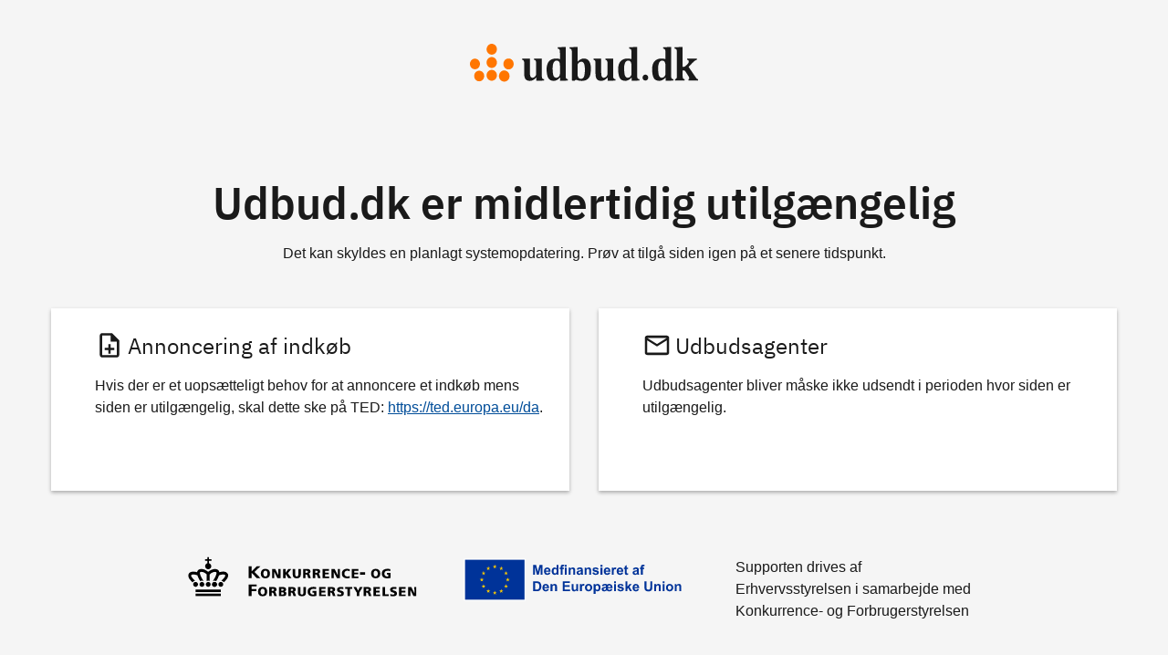

--- FILE ---
content_type: text/html
request_url: https://udbud.dk/Pages/Tenders/ShowTender?tenderid=76274
body_size: 748658
content:
<!DOCTYPE html>
<html lang="da">
  <head>
    <meta charset="utf-8" />
    <meta http-equiv="X-UA-Compatible" content="IE=edge" />
    <base href="/" />
    <meta name="viewport" content="width=device-width, initial-scale=1.0" />
    <meta name="format-detection" content="telephone=no" />
    <link rel="icon" href="[data-uri]" />
    <title>Udbud.dk – Siden er midlertidigt utilgængelig</title>
  </head>
  <body class="bg-lightgrey">
    <div class="page-container pt-0">
        <main class="main-content container">
            <div class="page-container d-flex justify-content-center flex-column pt-0 mb-0">
                <svg width="250" height="42" viewBox="0 0 250 42" fill="none" xmlns="http://www.w3.org/2000/svg" class="align-text-center ml-auto mr-auto mt-8">
                    <path d="M23.8899 0C26.9586 0 29.5418 2.58325 29.5418 5.96992C29.5418 9.1948 27.1204 11.9398 23.8899 11.9398C20.8213 11.9398 18.238 9.3566 18.238 5.96992C18.3998 2.58325 20.8213 0 23.8899 0Z" fill="#FF7600"/>
                    <path d="M10.9746 22.1105C10.9746 25.3354 8.55316 27.9186 5.48451 27.9186C2.41586 27.9186 0 25.3354 0 22.1105C0 18.88 2.42144 16.3024 5.49009 16.3024C8.55316 16.2968 10.9746 18.88 10.9746 22.1105Z" fill="#FF7600"/>
                    <path d="M29.5418 20.4956C29.5418 23.8822 26.9586 26.4655 23.8899 26.4655C20.6595 26.4655 18.238 23.7204 18.238 20.4956C18.238 17.1089 20.8213 14.5256 23.8899 14.5256C26.9586 14.5256 29.5418 17.1089 29.5418 20.4956Z" fill="#FF7600"/>
                    <path d="M47.9447 22.1144C47.9447 25.5011 45.3615 28.0843 42.2928 28.0843C39.0624 28.0843 36.6409 25.3393 36.6409 22.1144C36.6409 18.7278 39.2242 16.1445 42.2928 16.1445C45.3615 15.9827 47.9447 18.7222 47.9447 22.1144Z" fill="#FF7600"/>
                    <path d="M29.5418 34.5358C29.5418 37.9225 26.9586 40.5058 23.8899 40.5058C20.6595 40.5058 18.238 37.7607 18.238 34.5358C18.238 31.1492 20.8213 28.5659 23.8899 28.5659C26.9586 28.5659 29.5418 31.3054 29.5418 34.5358Z" fill="#FF7600"/>
                    <path d="M43.4248 35.3391C43.4248 38.7258 40.8416 41.4708 37.6111 41.4708C34.3863 41.4764 31.803 38.7314 31.803 35.3391C31.803 31.9524 34.3863 29.2074 37.6167 29.2074C40.8416 29.3692 43.4248 31.9524 43.4248 35.3391Z" fill="#FF7600"/>
                    <path d="M10.1698 29.528C13.2384 29.528 15.6599 32.1112 15.6599 35.3361C15.6599 38.5609 13.2384 41.1442 10.1698 41.1442C7.10113 41.1442 4.67968 38.5609 4.67968 35.3361C4.51788 32.1112 7.10113 29.528 10.1698 29.528Z" fill="#FF7600"/>
                    <path d="M235.862 29.9933C236.096 30.25 236.409 30.6796 236.788 31.2654L238.473 33.8877C239.215 35.0148 239.717 35.8573 239.968 36.404C240.231 36.9341 240.364 37.4027 240.364 37.7989C240.364 38.3847 240.035 38.7529 239.377 38.898V40.3096H250V38.8924C249.57 38.7864 249.213 38.6358 248.923 38.4405C248.627 38.2285 248.276 37.877 247.885 37.3916C247.489 36.9118 246.87 36.0191 246.044 34.7414L239.611 25.3067L239.634 25.2788L243.573 21.1668C245.073 19.7217 246.189 18.7621 246.887 18.3102C247.573 17.8694 248.209 17.5904 248.773 17.4956V16.1286H237.91V17.49C239.176 17.6797 239.818 18.3102 239.818 19.3591C239.818 19.6938 239.756 20.0453 239.639 20.4136C239.522 20.7651 239.293 21.1835 238.953 21.6689C238.618 22.1376 238.116 22.6844 237.458 23.3037C236.805 23.9063 236.308 24.3303 235.985 24.5702C235.672 24.799 235.371 24.9942 235.075 25.1002C234.78 25.2063 234.372 25.262 233.853 25.262H233.083V3.53601H230.411L224.363 3.84845V5.26003C224.96 5.3772 225.401 5.51668 225.674 5.66175C225.959 5.81797 226.176 6.02441 226.327 6.28664C226.472 6.53213 226.589 6.87247 226.662 7.2965C226.734 7.70379 226.779 8.22267 226.795 8.84198C226.823 9.43898 226.84 10.3986 226.84 11.693V33.8152C226.84 34.7804 226.823 35.5337 226.795 36.0581C226.768 36.5714 226.701 36.9899 226.595 37.2912C226.489 37.5813 226.366 37.8268 226.215 38.0276C226.081 38.2117 225.886 38.3847 225.635 38.5353C225.389 38.6693 225.049 38.792 224.625 38.8924V40.304H235.27V38.8924C234.54 38.6971 234.026 38.4349 233.747 38.1169C233.48 37.7766 233.301 37.3302 233.212 36.7834C233.122 36.2422 233.078 35.2435 233.078 33.8152V29.162H234.171C234.59 29.162 234.913 29.2346 235.137 29.374C235.388 29.5079 235.628 29.72 235.862 29.9933Z" fill="#1A1A1A"/>
                    <path d="M210.136 16.1398C207.921 16.1398 205.996 16.5917 204.418 17.49C202.855 18.3827 201.661 19.7217 200.863 21.4681C200.066 23.2033 199.664 25.3681 199.664 27.9122C199.664 31.4496 200.272 35.913 201.628 37.8547C202.945 39.7182 204.942 40.6611 207.57 40.6611C208.624 40.6611 209.735 40.3654 210.878 39.7851C212.039 39.1881 213.155 38.3289 214.198 37.2409L214.215 37.2242L214.611 37.2521L214.416 40.5049H217.021L222.935 40.304V38.8701C222.266 38.7195 221.775 38.5465 221.485 38.3512C221.184 38.1336 220.966 37.8602 220.832 37.5422C220.698 37.2242 220.609 36.7946 220.564 36.2645C220.536 35.7401 220.52 34.8976 220.52 33.7538V3.53601H217.825L211.799 3.84845V5.28235C212.513 5.43299 213.015 5.60595 213.294 5.80123C213.579 6.00209 213.791 6.29222 213.925 6.66045C214.07 7.00637 214.17 7.53083 214.215 8.21152C214.26 8.86988 214.282 10.0192 214.282 11.6261V16.7647L214.226 16.7479C213.384 16.508 212.642 16.3518 212.022 16.2737C211.403 16.19 210.772 16.1398 210.136 16.1398ZM213.372 19.7552C213.975 20.6479 214.276 22.0316 214.276 23.8728V32.8667C214.276 33.7427 214.059 34.5349 213.635 35.2212C213.211 35.8907 212.669 36.3929 212.039 36.7276C211.42 37.0457 210.789 37.2075 210.159 37.2075C208.814 37.2075 207.815 36.4598 207.185 34.9869C206.538 33.4749 206.242 29.6976 206.242 26.8522C206.242 25.1226 206.404 23.605 206.727 22.344C207.062 21.0775 207.564 20.0956 208.206 19.4316C208.87 18.7453 209.668 18.3994 210.583 18.3994C211.827 18.405 212.764 18.8569 213.372 19.7552Z" fill="#1A1A1A"/>
                    <path d="M172.893 16.1398C170.678 16.1398 168.753 16.5917 167.174 17.49C165.612 18.3827 164.418 19.7217 163.62 21.4681C162.823 23.2033 162.421 25.3681 162.421 27.9122C162.421 31.444 163.029 35.913 164.385 37.8547C165.696 39.7182 167.699 40.6611 170.327 40.6611C171.381 40.6611 172.492 40.3654 173.635 39.7851C174.796 39.1881 175.912 38.3289 176.955 37.2409L176.972 37.2242L177.368 37.2521L177.173 40.5049H179.778L185.692 40.304V38.8701C185.023 38.7195 184.532 38.5465 184.242 38.3512C183.94 38.1336 183.723 37.8602 183.589 37.5422C183.455 37.2242 183.366 36.7946 183.321 36.2645C183.293 35.7401 183.277 34.892 183.277 33.7538V3.53601H180.582L174.556 3.84845V5.28235C175.27 5.43299 175.772 5.60595 176.051 5.80123C176.336 6.00209 176.548 6.29222 176.682 6.66045C176.827 7.00637 176.927 7.53083 176.972 8.21152C177.016 8.86988 177.039 10.0192 177.039 11.6261V16.7647L176.983 16.7479C176.141 16.508 175.398 16.3518 174.779 16.2737C174.16 16.19 173.529 16.1398 172.893 16.1398ZM176.129 19.7552C176.732 20.6479 177.033 22.0316 177.033 23.8728V32.8667C177.033 33.7427 176.816 34.5349 176.392 35.2212C175.968 35.8907 175.432 36.3929 174.796 36.7276C174.177 37.0457 173.546 37.2075 172.91 37.2075C171.565 37.2075 170.567 36.4598 169.936 34.9869C169.289 33.4749 168.993 29.6976 168.993 26.8522C168.993 25.1226 169.155 23.605 169.479 22.344C169.814 21.0775 170.316 20.0956 170.957 19.4316C171.621 18.7453 172.419 18.3994 173.334 18.3994C174.584 18.405 175.521 18.8569 176.129 19.7552Z" fill="#1A1A1A"/>
                    <path d="M159.38 38.8735C158.71 38.7228 158.219 38.5499 157.929 38.3546C157.628 38.137 157.41 37.8636 157.276 37.5456C157.142 37.2276 157.053 36.798 157.008 36.2679C156.981 35.7379 156.964 34.8898 156.964 33.7572V16.1376H148.511V17.5547C149.097 17.7333 149.526 17.9285 149.789 18.1406C150.057 18.3414 150.252 18.5981 150.375 18.9049C150.508 19.2062 150.598 19.6358 150.642 20.1826C150.687 20.7071 150.709 21.5328 150.709 22.6264V33.1825C150.709 33.8967 150.492 34.583 150.068 35.219C149.655 35.8383 149.142 36.3293 148.539 36.6808C147.936 37.0323 147.356 37.2053 146.809 37.2053C146.251 37.2053 145.777 37.0992 145.409 36.8817C145.052 36.6529 144.745 36.2958 144.494 35.8216C144.243 35.3362 144.07 34.6778 143.986 33.8632C143.897 33.0542 143.852 31.9104 143.852 30.4654V16.1376H135.422V17.5492C135.818 17.6552 136.136 17.7723 136.365 17.9062C136.616 18.0457 136.811 18.2019 136.945 18.3693C137.09 18.5367 137.207 18.732 137.28 18.9496C137.369 19.1449 137.436 19.3736 137.481 19.6358C137.525 19.8757 137.553 20.2328 137.57 20.6792C137.598 21.1255 137.615 21.7783 137.615 22.6264V32.7306C137.615 34.5383 137.821 36.0392 138.223 37.1941C138.624 38.3267 139.294 39.1971 140.198 39.7941C141.118 40.3743 142.368 40.67 143.897 40.67C144.968 40.67 146.045 40.4134 147.099 39.9057C148.154 39.3979 149.376 38.4885 150.726 37.1997L150.743 37.1829L151.066 37.2666L150.871 40.5082H153.477L159.391 40.3074V38.8735H159.38Z" fill="#1A1A1A"/>
                    <path d="M116.107 39.3834C118.004 40.2371 120.13 40.6667 122.417 40.6667C124.621 40.6667 126.496 40.2259 128.002 39.3611C129.503 38.4796 130.647 37.1573 131.4 35.4277C132.159 33.6981 132.555 30.077 132.555 27.4213C132.555 23.6831 131.902 20.8376 130.613 18.9685C129.33 17.0939 127.372 16.1398 124.8 16.1398C123.963 16.1398 123.165 16.2737 122.428 16.5415C121.692 16.7982 120.983 17.1497 120.336 17.596C119.683 18.0424 118.913 18.6896 118.043 19.5153L118.01 19.5432L117.943 19.4763V3.53601H115.292L109.222 3.84846V5.26003C109.819 5.39394 110.254 5.539 110.516 5.68407C110.795 5.83471 111.024 6.04115 111.186 6.28664C111.348 6.53213 111.471 6.87247 111.543 7.2965C111.616 7.72053 111.66 8.22268 111.677 8.79735C111.694 9.36645 111.699 10.181 111.699 11.2857V40.304L114.444 40.6611L116.073 39.3667L116.107 39.3834ZM117.954 23.7612C117.954 22.9857 118.16 22.2715 118.573 21.6355C118.986 20.9827 119.51 20.475 120.146 20.129C120.777 19.7831 121.424 19.6046 122.071 19.6046C123.416 19.6046 124.415 20.3522 125.045 21.8252C125.67 23.287 125.988 25.5522 125.988 28.5148C125.988 31.2487 125.62 34.7693 124.911 36.2143C124.208 37.6706 123.159 38.407 121.803 38.407C120.492 38.407 119.51 37.9607 118.874 37.0791C118.261 36.1864 117.948 34.7916 117.948 32.9393V23.7612H117.954Z" fill="#1A1A1A"/>
                    <path d="M88.7781 17.4956C87.2159 18.3883 86.0219 19.7273 85.2241 21.4737C84.4262 23.2088 84.0245 25.3736 84.0245 27.9178C84.0245 31.4328 84.6326 35.9186 85.9884 37.8603C87.2996 39.7238 89.3026 40.6667 91.9304 40.6667C92.9849 40.6667 94.1008 40.371 95.239 39.7907C96.3995 39.1937 97.5154 38.3345 98.5587 37.2465L98.5755 37.2298L98.9716 37.2577L98.7763 40.5105H101.382L107.296 40.3096V38.8757C106.626 38.7251 106.136 38.5521 105.845 38.3568C105.544 38.1392 105.326 37.8658 105.193 37.5478C105.059 37.2298 104.969 36.8002 104.925 36.2701C104.897 35.7457 104.88 34.8976 104.88 33.7594V3.53601H102.185L96.1596 3.84846V5.28235C96.8738 5.43299 97.3759 5.60595 97.6549 5.80123C97.9394 6.00209 98.1514 6.29222 98.2853 6.66045C98.4304 7.00638 98.5308 7.53084 98.5755 8.21152C98.6201 8.86988 98.6424 10.0192 98.6424 11.6261V16.7647L98.5866 16.7479C97.7441 16.508 97.0021 16.3518 96.3828 16.2737C95.7746 16.1844 95.1442 16.1398 94.5025 16.1398C92.2764 16.1398 90.3515 16.5973 88.7781 17.4956ZM97.7274 19.7552C98.33 20.6479 98.6313 22.0316 98.6313 23.8728V32.8667C98.6313 33.7427 98.4137 34.535 97.9896 35.2212C97.5656 35.8907 97.03 36.3929 96.3939 36.7276C95.7746 37.0457 95.1442 37.2075 94.5137 37.2075C93.1691 37.2075 92.1704 36.4598 91.5399 34.9869C90.8927 33.4749 90.597 29.6809 90.597 26.8522C90.597 25.1226 90.7588 23.605 91.0824 22.344C91.4171 21.0775 91.9137 20.0956 92.5609 19.4316C93.2249 18.7454 94.0227 18.3994 94.9377 18.3994C96.1819 18.405 97.1248 18.8569 97.7274 19.7552Z" fill="#1A1A1A"/>
                    <path d="M81.2366 38.8735C80.5671 38.7228 80.0761 38.5499 79.786 38.3546C79.4847 38.137 79.2671 37.8636 79.1332 37.5456C78.9993 37.2276 78.9101 36.798 78.8654 36.2679C78.8375 35.7379 78.8208 34.8954 78.8208 33.7572V16.1376H70.368V17.5547C70.9539 17.7333 71.3835 17.9285 71.6457 18.1406C71.9135 18.3414 72.1088 18.5981 72.2316 18.9049C72.3655 19.2062 72.4547 19.6358 72.4994 20.1826C72.544 20.7127 72.5663 21.5328 72.5663 22.6264V33.1825C72.5663 33.8967 72.3487 34.583 71.9247 35.219C71.5118 35.8383 70.9985 36.3293 70.3959 36.6808C69.7934 37.0323 69.2131 37.2053 68.6663 37.2053C68.1084 37.2053 67.6342 37.0992 67.2659 36.8817C66.9088 36.6529 66.602 36.2958 66.3509 35.8216C66.0998 35.3362 65.9324 34.6778 65.8432 33.8632C65.7539 33.0542 65.7093 31.9104 65.7093 30.4654V16.1376H57.2789V17.5492C57.675 17.6552 57.993 17.7723 58.2218 17.9062C58.4728 18.0457 58.6681 18.2019 58.802 18.3693C58.9471 18.5367 59.0642 18.732 59.1368 18.9496C59.226 19.1449 59.293 19.3736 59.3376 19.6358C59.3823 19.8757 59.4102 20.2272 59.4269 20.6792C59.4548 21.1255 59.4715 21.7839 59.4715 22.6264V32.7306C59.4715 34.5383 59.678 36.0392 60.0853 37.1941C60.487 38.3267 61.1509 39.1971 62.0604 39.7941C62.981 40.3743 64.2307 40.67 65.7595 40.67C66.8307 40.67 67.9075 40.4134 68.962 39.9057C70.0165 39.3979 71.2384 38.4885 72.5886 37.1997L72.6054 37.1829L72.929 37.2666L72.7337 40.5082H75.3225L81.2366 40.3074V38.8735Z" fill="#1A1A1A"/>
                    <path d="M192.264 33.7832C190.568 33.7832 189.217 35.1836 189.128 37.0471C189.128 38.8437 190.534 40.3055 192.264 40.3055C194.021 40.3055 195.399 38.8716 195.399 37.0416C195.399 35.245 193.993 33.7832 192.264 33.7832Z" fill="#1A1A1A"/>
                    </svg>
                <h1 class="mt-big-104 align-text-center forside-overskrift">Udbud.dk er midlertidig utilgængelig</h1>
                <p class="w100 align-text-center mt-0 mb-0">Det kan skyldes en planlagt systemopdatering. Prøv at tilgå siden igen på et senere tidspunkt.</p>
                <div data-cy="opretnyt-side">
                    <div class="row mt-8 mb-big-72" style="row-gap: 4.8rem;">
                        <div class="col-12 col-sm-12 col-md-6 col-lg-6">
                            <div class="card pl-6" style=" min-height: 20rem !important; ">
                                <div class="card-header d-flex align-items-center">
                                    <svg width="32" height="33" viewBox="0 0 32 33" fill="none" xmlns="http://www.w3.org/2000/svg" class="mr-2"> 
                                        <g clip-path="url(#clip0_10708_278295)"> <path d="M17.3333 15.1373H14.6667V19.1373H10.6667V21.804H14.6667V25.804H17.3333V21.804H21.3333V19.1373H17.3333V15.1373ZM18.6667 3.13733H8C6.53333 3.13733 5.33333 4.33733 5.33333 5.804V27.1373C5.33333 28.604 6.52 29.804 7.98666 29.804H24C25.4667 29.804 26.6667 28.604 26.6667 27.1373V11.1373L18.6667 3.13733ZM24 27.1373H8V5.804H17.3333V12.4707H24V27.1373Z" fill="#1A1A1A"/> </g> <defs> <clipPath id="clip0_10708_278295"> <rect width="32" height="32" fill="white" transform="translate(0 0.470703)"/> </clipPath> </defs> 
                                    </svg>
                                    <h3 class="teaser-title">Annoncering af indkøb</h3>
                                </div>
                                <div class="card-footer">
                                    <p>Hvis der er et uopsætteligt behov for at annoncere et indkøb mens siden er utilgængelig, skal dette ske på TED: <a href="https://ted.europa.eu/da" target="_blank">https://ted.europa.eu/da</a>.</p>
                                </div>
                            </div>
                        </div>
                        <div class="col-12 col-sm-12 col-md-6 col-lg-6">
                            <div class="card pl-6 border-0"  style=" min-height: 20rem !important; ">
                                <div class="card-header d-flex align-items-center">
                                    <svg width="32" height="33" viewBox="0 0 32 33" fill="none" xmlns="http://www.w3.org/2000/svg" class="mr-2">
                                        <g clip-path="url(#clip0_10708_278295)">
                                            <path
                                                d="M29.3333 8.47074C29.3333 7.00408 28.1333 5.80408 26.6667 5.80408H5.33333C3.86667 5.80408 2.66667 7.00408 2.66667 8.47074V24.4707C2.66667 25.9374 3.86667 27.1374 5.33333 27.1374H26.6667C28.1333 27.1374 29.3333 25.9374 29.3333 24.4707V8.47074ZM26.6667 8.47074L16 15.1374L5.33333 8.47074H26.6667ZM26.6667 24.4707H5.33333V11.1374L16 17.8041L26.6667 11.1374V24.4707Z"
                                                fill="#1A1A1A" />
                                        </g>
                                        <defs>
                                            <clipPath id="clip0_10708_278295">
                                                <rect width="32" height="32" fill="white" transform="translate(0 0.470703)" />
                                            </clipPath>
                                        </defs>
                                    </svg>
                                    <h3 class="teaser-title">Udbudsagenter</h3>
                                </div>
                                <div class="card-footer">
                                    <p>Udbudsagenter bliver måske ikke udsendt i perioden hvor siden er utilgængelig.</p>
                                </div>
                            </div>
                        </div>
                    </div>
                    <!-- Logo row -->
                    <div class="row">
                        <div class="col-12 col-sm-12 col-md-9 col-lg-9 mt-12 p-0 ml-auto mr-auto">
                            <div class="container p-0 d-flex align-items-top">
                                <div class="row p-0 m-0" style="row-gap: 2.4rem;">
                                    <div class="col-12 col-sm-12 col-sm-12 col-md-4 col-lg-4 mb-12">
                                        <svg width="251" height="44" viewBox="0 0 251 44" fill="none" xmlns="http://www.w3.org/2000/svg">
                                            <g clip-path="url(#clip0_10700_278091)">
                                            <path d="M35.9931 36.1583H8.3399V38.961H35.9931V36.1583Z" fill="black"/>
                                            <path d="M17.9438 30.5902C17.9438 32.0476 16.7479 33.2434 15.2905 33.2434C13.8331 33.2434 12.6373 32.0476 12.6373 30.5902C12.6373 29.1328 13.8331 27.937 15.2905 27.937C16.7479 27.937 17.9438 29.0955 17.9438 30.5902Z" fill="black"/>
                                            <path d="M31.7704 30.5902C31.7704 32.0476 30.5745 33.2434 29.1171 33.2434C27.6597 33.2434 26.4639 32.0476 26.4639 30.5902C26.4639 29.1328 27.6597 27.937 29.1171 27.937C30.5745 27.937 31.7704 29.0955 31.7704 30.5902Z" fill="black"/>
                                            <path d="M31.7704 30.5902C31.7704 32.0476 30.5745 33.2434 29.1171 33.2434C27.6597 33.2434 26.4639 32.0476 26.4639 30.5902C26.4639 29.1328 27.6597 27.937 29.1171 27.937C30.5745 27.937 31.7704 29.0955 31.7704 30.5902Z" fill="black"/>
                                            <path d="M38.6463 30.5902C38.6463 32.0476 37.4505 33.2434 35.9931 33.2434C34.5357 33.2434 33.3399 32.0476 33.3399 30.5902C33.3399 29.1328 34.5357 27.937 35.9931 27.937C37.4879 27.937 38.6463 29.0955 38.6463 30.5902Z" fill="black"/>
                                            <path d="M5.68671 30.5902C5.68671 32.0476 6.88252 33.2434 8.33992 33.2434C9.79732 33.2434 10.9931 32.0476 10.9931 30.5902C10.9931 29.1328 9.79732 27.937 8.33992 27.937C6.88252 27.937 5.68671 29.0955 5.68671 30.5902Z" fill="black"/>
                                            <path d="M25.6418 4.69342V2.93707H23.0633V0.470703H21.307V2.93707H18.7285V4.69342H21.307V7.38401C19.887 7.7577 18.8033 9.06562 18.8033 10.6351C18.8033 12.5036 20.298 13.9984 22.1665 13.9984C24.0349 13.9984 25.5297 12.5036 25.5297 10.6351C25.5297 9.10299 24.4834 7.79507 23.0633 7.42138V4.73079H25.6418V4.69342Z" fill="black"/>
                                            <path d="M35.9931 40.7548H8.3399V43.5575H35.9931V40.7548Z" fill="black"/>
                                            <path d="M24.8197 30.5902C24.8197 32.0476 23.6239 33.2434 22.1665 33.2434C20.7091 33.2434 19.5133 32.0476 19.5133 30.5902C19.5133 29.1328 20.7091 27.937 22.1665 27.937C23.6613 27.937 24.8197 29.0955 24.8197 30.5902Z" fill="black"/>
                                            <path d="M42.8317 18.0343C40.9632 16.2405 37.7121 16.2405 34.3489 17.2495C34.2741 16.8011 34.162 16.39 33.9752 16.0163C33.5267 15.0821 32.4804 13.9236 30.1635 13.7368C27.6224 13.5126 24.2592 14.9326 22.1665 16.8758C20.0738 14.9326 16.748 13.55 14.2069 13.7368C11.89 13.961 10.8436 15.0821 10.3952 16.0163C10.2084 16.39 10.0962 16.8011 10.0215 17.2495C6.65828 16.2779 3.40716 16.2779 1.5387 18.0343C0.641835 18.8564 0.230774 19.8654 0.230774 20.9864C0.268143 23.3781 2.36082 25.8071 5.01403 28.3482C5.16351 28.1239 5.31299 27.9371 5.49983 27.7503C6.13511 27.115 6.91986 26.7413 7.77935 26.6292C5.61194 24.5365 3.40716 22.2943 3.40716 20.9491C3.40716 20.7622 3.44453 20.5754 3.70611 20.3138C4.71508 19.3422 7.44303 19.5664 10.3578 20.6501C10.881 22.4065 11.89 24.4991 13.3847 27.0029C13.9453 26.7039 14.5806 26.5544 15.2532 26.5544C15.8885 26.5544 16.5237 26.7039 17.0469 26.9655C16.6732 26.3676 16.449 25.9565 16.449 25.9565C13.5716 21.3975 13.0858 19.118 13.0858 18.109C13.0858 17.6979 13.1605 17.4737 13.1979 17.399C13.3474 17.1 13.7584 16.9132 14.4684 16.8758C16.4116 16.689 19.4385 18.2211 20.597 19.828V26.8908C21.0828 26.6665 21.6433 26.5544 22.1665 26.5544C22.727 26.5544 23.2502 26.6665 23.736 26.8908V19.828C24.8945 18.2211 27.9214 16.689 29.8646 16.8758C30.5372 16.9506 30.9856 17.1 31.1351 17.399C31.1725 17.4737 31.2472 17.6979 31.2472 18.109C31.2472 19.118 30.7614 21.3975 27.884 25.9565C27.884 25.9565 27.6598 26.3676 27.2861 26.9655C27.8093 26.7039 28.4445 26.5544 29.0798 26.5544C29.7524 26.5544 30.3877 26.7039 30.9483 27.0029C32.4804 24.4991 33.452 22.4065 33.9752 20.6501C36.89 19.5664 39.6179 19.3422 40.6269 20.3138C40.8511 20.538 40.9258 20.7248 40.9258 20.9491C40.8885 22.2943 38.7211 24.5365 36.5163 26.5918C37.3758 26.7039 38.1979 27.115 38.7958 27.7129C38.9826 27.8997 39.1695 28.0866 39.2816 28.3108C41.9348 25.7697 44.0275 23.3407 44.0649 20.9491C44.1396 19.8653 43.6912 18.8564 42.8317 18.0343Z" fill="black"/>
                                            <path d="M66.6119 10.8594H69.7509V16.39L75.3936 10.8594H79.2427L72.8152 16.9506L79.5043 23.7891H75.3936L69.7883 17.81H69.7509V23.7891H66.6119V10.8594Z" fill="black"/>
                                            <path d="M84.8481 13.5499C88.1739 13.5499 89.8929 15.5305 89.8929 18.7442C89.8929 21.9206 88.1366 23.9386 84.8481 23.9386C81.5596 23.9386 79.8032 21.9206 79.8032 18.7442C79.8406 15.5305 81.5596 13.5499 84.8481 13.5499ZM84.8481 21.958C86.4923 21.958 87.1276 20.3885 87.1276 18.7442C87.1276 16.9879 86.4923 15.5305 84.8481 15.5305C83.2038 15.5305 82.5685 16.9879 82.5685 18.7442C82.6059 20.3885 83.2412 21.958 84.8481 21.958Z" fill="black"/>
                                            <path d="M92.1724 13.7368H95.573L98.9736 20.538H99.011L98.9736 13.7368H101.403V23.7891H98.0768L94.5641 16.9132H94.5267L94.6014 23.7891H92.1351V13.7368H92.1724Z" fill="black"/>
                                            <path d="M104.243 13.7368H106.933V17.8474H106.971L109.998 13.7368H113.211L109.474 18.408L113.473 23.7891H110.072L106.933 19.2301H106.896V23.7891H104.205V13.7368H104.243Z" fill="black"/>
                                            <path d="M123.637 19.9401C123.637 22.7054 121.844 23.9386 119.228 23.9386C116.612 23.9386 114.818 22.7054 114.818 19.9401V13.7368H117.509V19.529C117.509 20.837 117.882 21.958 119.228 21.958C120.573 21.958 120.947 20.837 120.947 19.529V13.7368H123.637V19.9401Z" fill="black"/>
                                            <path d="M126.216 13.7368H130.962C132.755 13.7368 134.213 14.5589 134.213 16.2779C134.213 17.6232 133.578 18.5201 132.27 18.819V18.8564C133.129 19.0806 133.204 19.8654 133.69 21.0612L134.661 23.7891H131.859L131.298 21.958C130.737 20.2391 130.401 19.7906 129.43 19.7906H128.869V23.7518H126.178V13.7368H126.216ZM128.869 17.8848H129.579C130.438 17.8848 131.522 17.8474 131.522 16.7264C131.522 15.7921 130.588 15.6053 129.579 15.6053H128.869V17.8848Z" fill="black"/>
                                            <path d="M136.866 13.7368H141.649C143.443 13.7368 144.9 14.5589 144.9 16.2779C144.9 17.6232 144.265 18.5201 142.957 18.819V18.8564C143.817 19.0806 143.891 19.8654 144.377 21.0612L145.349 23.7891H142.546L141.986 21.958C141.425 20.2391 141.089 19.7906 140.117 19.7906H139.557V23.7518H136.866V13.7368ZM139.519 17.8848H140.229C141.089 17.8848 142.172 17.8474 142.172 16.7264C142.172 15.7921 141.238 15.6053 140.229 15.6053H139.519V17.8848Z" fill="black"/>
                                            <path d="M147.516 13.7368H154.579V15.6426H150.169V17.698H154.317V19.6038H150.169V21.8833H154.728V23.7891H147.479V13.7368H147.516Z" fill="black"/>
                                            <path d="M157.344 13.7368H160.745L164.146 20.538H164.183L164.146 13.7368H166.575V23.7891H163.249L159.736 16.9132L159.811 23.7891H157.344V13.7368Z" fill="black"/>
                                            <path d="M177.374 23.5275C176.627 23.7144 175.767 23.9386 174.385 23.9386C171.694 23.9386 168.63 22.5933 168.63 18.7816C168.63 15.2689 171.059 13.5499 174.385 13.5499C175.394 13.5499 176.403 13.7741 177.374 14.0731L177.15 16.2405C176.291 15.7547 175.468 15.5305 174.534 15.5305C172.628 15.5305 171.395 16.9132 171.395 18.7816C171.395 20.7622 172.778 21.958 174.758 21.958C175.618 21.958 176.515 21.7338 177.262 21.4348L177.374 23.5275Z" fill="black"/>
                                            <path d="M179.579 13.7368H186.642V15.6426H182.232V17.698H186.38V19.6038H182.232V21.8833H186.791V23.7891H179.542V13.7368H179.579Z" fill="black"/>
                                            <path d="M188.548 17.2495H194.116V19.9775H188.548V17.2495Z" fill="black"/>
                                            <path d="M205.7 13.5499C209.026 13.5499 210.745 15.5305 210.745 18.7442C210.745 21.9206 208.989 23.9386 205.7 23.9386C202.412 23.9386 200.655 21.9206 200.655 18.7442C200.655 15.5305 202.412 13.5499 205.7 13.5499ZM205.7 21.958C207.344 21.958 207.98 20.3885 207.98 18.7442C207.98 16.9879 207.344 15.5305 205.7 15.5305C204.056 15.5305 203.421 16.9879 203.421 18.7442C203.421 20.3885 204.093 21.958 205.7 21.958Z" fill="black"/>
                                            <path d="M222.068 23.4901C220.386 23.9386 219.116 23.9386 218.181 23.9386C215.491 23.9386 212.427 22.5933 212.427 18.7816C212.427 15.0073 215.08 13.5499 218.779 13.5499C219.452 13.5499 220.835 13.6247 221.806 13.9984L221.582 16.2031C220.76 15.7173 219.751 15.5679 219.153 15.5679C216.986 15.5679 215.192 16.4647 215.192 18.819C215.192 20.7996 216.575 21.9954 218.555 21.9954C218.929 21.9954 219.265 21.9206 219.489 21.8085V19.828H217.92V17.9221H222.068V23.4901Z" fill="black"/>
                                            <path d="M66.6119 30.665H75.2816V32.683H69.7135V35.8594H74.9826V37.8773H69.7135V43.52H66.5745V30.665H66.6119Z" fill="black"/>
                                            <path d="M81.8211 33.3556C85.147 33.3556 86.866 35.3362 86.866 38.5499C86.866 41.7263 85.1096 43.7442 81.8211 43.7442C78.5327 43.7442 76.7763 41.7263 76.7763 38.5499C76.7763 35.3362 78.4953 33.3556 81.8211 33.3556ZM81.8211 41.7637C83.4654 41.7637 84.1007 40.1942 84.1007 38.5499C84.1007 36.7936 83.4654 35.3362 81.8211 35.3362C80.1769 35.3362 79.5416 36.7936 79.5416 38.5499C79.5416 40.1942 80.2143 41.7637 81.8211 41.7637Z" fill="black"/>
                                            <path d="M88.996 33.5425H93.7793C95.573 33.5425 97.0304 34.3646 97.0304 36.0836C97.0304 37.4289 96.3951 38.3257 95.0872 38.6247V38.6621C95.9467 38.8863 96.0214 39.671 96.5072 40.8668L97.4788 43.5948H94.6762L94.1156 41.7637C93.5551 40.0447 93.2188 39.5963 92.2472 39.5963H91.6866V43.5574H88.996V33.5425ZM91.6492 37.6905H92.3593C93.2188 37.6905 94.3025 37.6531 94.3025 36.532C94.3025 35.5978 93.3682 35.4109 92.3593 35.4109H91.6492V37.6905Z" fill="black"/>
                                            <path d="M99.6463 33.5425H104.28C106.149 33.5425 107.531 34.3646 107.531 36.0836C107.531 37.3541 106.896 38.0642 105.775 38.4378V38.4752C107.12 38.7368 107.793 39.4842 107.793 40.68C107.793 43.0716 105.663 43.5948 103.869 43.5948H99.6463V33.5425ZM102.337 37.5036H103.084C103.944 37.5036 104.878 37.2794 104.878 36.4573C104.878 35.523 104.018 35.4483 103.122 35.4483H102.337V37.5036ZM102.337 41.689H103.122C104.093 41.689 105.14 41.5395 105.14 40.5305C105.14 39.4468 104.093 39.3347 103.159 39.3347H102.337V41.689Z" fill="black"/>
                                            <path d="M110.035 33.5425H114.818C116.612 33.5425 118.069 34.3646 118.069 36.0836C118.069 37.4289 117.434 38.3257 116.126 38.6247V38.6621C116.986 38.8863 117.06 39.671 117.546 40.8668L118.518 43.5948H115.715L115.154 41.7637C114.594 40.0447 114.258 39.5963 113.286 39.5963H112.725V43.5574H110.035V33.5425ZM112.688 37.6905H113.398C114.258 37.6905 115.341 37.6531 115.341 36.532C115.341 35.5978 114.407 35.4109 113.398 35.4109H112.688V37.6905Z" fill="black"/>
                                            <path d="M129.28 39.7458C129.28 42.5111 127.486 43.7443 124.87 43.7443C122.255 43.7443 120.461 42.5111 120.461 39.7458V33.5425H123.151V39.3347C123.151 40.6426 123.525 41.7637 124.87 41.7637C126.216 41.7637 126.589 40.6426 126.589 39.3347V33.5425H129.28V39.7458Z" fill="black"/>
                                            <path d="M140.752 43.2958C139.071 43.7442 137.8 43.7442 136.866 43.7442C134.175 43.7442 131.111 42.3989 131.111 38.5873C131.111 34.813 133.764 33.3556 137.464 33.3556C138.137 33.3556 139.519 33.4303 140.491 33.804L140.267 36.0088C139.444 35.523 138.436 35.3735 137.838 35.3735C135.67 35.3735 133.876 36.2704 133.876 38.6246C133.876 40.6052 135.259 41.801 137.24 41.801C137.613 41.801 137.95 41.7263 138.174 41.6142V39.6336H136.604V37.7278H140.752V43.2958Z" fill="black"/>
                                            <path d="M143.667 33.5425H150.767V35.4483H146.358V37.5036H150.506V39.4094H146.358V41.689H150.917V43.5948H143.667V33.5425Z" fill="black"/>
                                            <path d="M153.234 33.5425H158.017C159.811 33.5425 161.268 34.3646 161.268 36.0836C161.268 37.4289 160.633 38.3257 159.325 38.6247V38.6621C160.184 38.8863 160.259 39.671 160.745 40.8668L161.717 43.5948H158.914L158.353 41.7637C157.793 40.0447 157.456 39.5963 156.485 39.5963H155.924V43.5574H153.234V33.5425ZM155.924 37.6905H156.634C157.494 37.6905 158.577 37.6531 158.577 36.532C158.577 35.5978 157.643 35.4109 156.634 35.4109H155.924V37.6905Z" fill="black"/>
                                            <path d="M163.697 41.091C164.37 41.4647 165.341 41.7636 166.462 41.7636C167.322 41.7636 168.107 41.5768 168.107 40.792C168.107 38.9236 163.361 40.1194 163.361 36.4572C163.361 34.0282 165.715 33.3929 167.733 33.3929C168.705 33.3929 169.639 33.5424 170.311 33.7666L170.125 35.8219C169.452 35.523 168.667 35.3735 167.882 35.3735C167.21 35.3735 166.089 35.4483 166.089 36.3077C166.089 37.952 170.835 36.8309 170.835 40.4557C170.835 43.0716 168.63 43.7816 166.425 43.7816C165.491 43.7816 164.332 43.6321 163.436 43.3332L163.697 41.091Z" fill="black"/>
                                            <path d="M174.758 35.523H172.292V33.5425H179.915V35.523H177.449V43.5948H174.758V35.523Z" fill="black"/>
                                            <path d="M185.035 39.7831L181.335 33.5425H184.4L186.38 37.5784L188.323 33.5425H191.388L187.688 39.7831V43.5574H184.998V39.7831H185.035Z" fill="black"/>
                                            <path d="M192.621 33.5425H197.404C199.198 33.5425 200.655 34.3646 200.655 36.0836C200.655 37.4289 200.02 38.3257 198.712 38.6247V38.6621C199.572 38.8863 199.646 39.671 200.132 40.8668L201.104 43.5948H198.301L197.74 41.7637C197.18 40.0447 196.844 39.5963 195.872 39.5963H195.311V43.5574H192.621V33.5425ZM195.311 37.6905H196.021C196.881 37.6905 197.965 37.6531 197.965 36.532C197.965 35.5978 197.03 35.4109 196.021 35.4109H195.311V37.6905Z" fill="black"/>
                                            <path d="M203.271 33.5425H210.334V35.4483H205.924V37.5036H210.072V39.4094H205.924V41.689H210.483V43.5948H203.234V33.5425H203.271Z" fill="black"/>
                                            <path d="M213.211 33.5425H215.902V41.5769H220.05V43.5574H213.249V33.5425H213.211Z" fill="black"/>
                                            <path d="M221.881 41.091C222.554 41.4647 223.525 41.7636 224.646 41.7636C225.506 41.7636 226.29 41.5768 226.29 40.792C226.29 38.9236 221.545 40.1194 221.545 36.4572C221.545 34.0282 223.899 33.3929 225.917 33.3929C226.888 33.3929 227.823 33.5424 228.495 33.7666L228.308 35.8219C227.636 35.523 226.851 35.3735 226.066 35.3735C225.394 35.3735 224.273 35.4483 224.273 36.3077C224.273 37.952 229.018 36.8309 229.018 40.4557C229.018 43.0716 226.814 43.7816 224.609 43.7816C223.675 43.7816 222.516 43.6321 221.619 43.3332L221.881 41.091Z" fill="black"/>
                                            <path d="M231.335 33.5425H238.398V35.4483H233.989V37.5036H238.137V39.4094H233.989V41.689H238.585V43.5948H231.335V33.5425Z" fill="black"/>
                                            <path d="M241.313 33.5425H244.714L248.114 40.3437H248.151L248.114 33.5425H250.543V43.5948H247.217L243.705 36.7189H243.667L243.742 43.5948H241.276V33.5425H241.313Z" fill="black"/>
                                            </g>
                                            <defs>
                                            <clipPath id="clip0_10700_278091">
                                            <rect width="250" height="43.2735" fill="white" transform="translate(0.230774 0.470703)"/>
                                            </clipPath>
                                            </defs>
                                            </svg>
                                            
                                    </div>
                                    <div class="col-12 col-sm-12 col-sm-12 col-md-4 col-lg-4 mb-12">
                                        <svg id="Layer_1" data-name="Layer 1" xmlns="http://www.w3.org/2000/svg" version="1.1" viewBox="0 0 1087.54 220.43" width="250">
                                            <defs>
                                              <style>
                                                .cls-1 {
                                                  fill: #fc0;
                                                }
                                          
                                                .cls-1, .cls-2, .cls-3 {
                                                  stroke-width: 0px;
                                                }
                                          
                                                .cls-2 {
                                                  fill: #039;
                                                }
                                          
                                                .cls-3 {
                                                  fill: #fff;
                                                }
                                              </style>
                                            </defs>
                                            <rect class="cls-3" x="10.03" y="10.04" width="294.95" height="200.28"/>
                                            <path class="cls-3" d="M157.5,112.08"/>
                                            <rect class="cls-2" x="15.7" y="15.54" width="283.6" height="189.07"/>
                                            <path class="cls-2" d="M157.5,110.08"/>
                                            <polyline class="cls-1" points="151.46 56.73 157.44 52.37 163.43 56.73 161.15 49.67 167.23 45.3 159.74 45.3 157.44 38.15 155.15 45.31 147.66 45.3 153.74 49.67 151.46 56.73"/>
                                            <polyline class="cls-1" points="120.49 65.05 126.47 60.69 132.46 65.05 130.18 57.99 136.26 53.62 128.76 53.62 126.47 46.47 124.18 53.63 116.69 53.62 122.76 57.99 120.49 65.05"/>
                                            <polyline class="cls-1" points="103.81 69.18 101.52 76.34 94.03 76.33 100.11 80.7 97.83 87.76 103.81 83.4 109.8 87.76 107.52 80.7 113.6 76.33 106.11 76.33 103.81 69.18"/>
                                            <polyline class="cls-1" points="95.5 114.33 101.48 118.69 99.21 111.63 105.28 107.26 97.8 107.26 95.5 100.11 93.21 107.28 85.72 107.26 91.8 111.63 89.52 118.69 95.5 114.33"/>
                                            <polyline class="cls-1" points="106.11 138.29 103.81 131.13 101.52 138.29 94.03 138.29 100.11 142.65 97.83 149.72 103.81 145.34 109.8 149.72 107.52 142.65 113.6 138.29 106.11 138.29"/>
                                            <polyline class="cls-1" points="128.81 160.99 126.52 153.84 124.23 161 116.74 160.99 122.81 165.36 120.54 172.42 126.52 168.05 132.5 172.42 130.23 165.36 136.3 160.99 128.81 160.99"/>
                                            <polyline class="cls-1" points="159.74 169.22 157.45 162.06 155.16 169.22 147.67 169.22 153.74 173.58 151.47 180.65 157.45 176.28 163.43 180.65 161.15 173.58 167.23 169.22 159.74 169.22"/>
                                            <polyline class="cls-1" points="190.67 160.99 188.38 153.84 186.08 161 178.6 160.99 184.67 165.36 182.4 172.42 188.38 168.05 194.37 172.42 192.08 165.36 198.16 160.99 190.67 160.99"/>
                                            <polyline class="cls-1" points="213.38 138.29 211.08 131.13 208.79 138.29 201.3 138.29 207.38 142.65 205.1 149.72 211.08 145.34 217.07 149.72 214.79 142.65 220.87 138.29 213.38 138.29"/>
                                            <polyline class="cls-1" points="229.09 107.18 221.6 107.18 219.3 100.02 217.01 107.19 209.52 107.18 215.6 111.54 213.33 118.61 219.3 114.23 225.29 118.61 223.01 111.54 229.09 107.18"/>
                                            <polyline class="cls-1" points="205.1 87.67 211.08 83.3 217.07 87.67 214.79 80.61 220.87 76.25 213.38 76.25 211.08 69.09 208.79 76.26 201.3 76.25 207.38 80.61 205.1 87.67"/>
                                            <polyline class="cls-1" points="188.47 46.47 186.18 53.64 178.69 53.62 184.76 58 182.48 65.06 188.48 60.69 194.45 65.06 192.18 58 198.26 53.62 190.76 53.62 188.47 46.47"/>
                                            <g>
                                              <path class="cls-2" d="M340.29,86.47v-46.53h14.06l8.44,31.74,8.35-31.74h14.09v46.53h-8.73v-36.63l-9.24,36.63h-9.05l-9.2-36.63v36.63h-8.73Z"/>
                                              <path class="cls-2" d="M414.02,75.74l8.89,1.49c-1.14,3.26-2.95,5.74-5.41,7.44-2.47,1.7-5.55,2.55-9.25,2.55-5.86,0-10.2-1.92-13.01-5.74-2.22-3.07-3.33-6.94-3.33-11.62,0-5.59,1.46-9.96,4.38-13.12s6.61-4.75,11.08-4.75c5.01,0,8.97,1.66,11.87,4.97,2.9,3.31,4.28,8.38,4.16,15.22h-22.34c.06,2.65.78,4.7,2.16,6.17,1.38,1.47,3.09,2.21,5.14,2.21,1.4,0,2.57-.38,3.52-1.14s1.67-1.99,2.16-3.68ZM414.53,66.73c-.06-2.58-.73-4.54-2-5.89-1.27-1.34-2.81-2.02-4.63-2.02-1.95,0-3.55.71-4.82,2.13-1.27,1.42-1.89,3.34-1.87,5.78h13.33Z"/>
                                              <path class="cls-2" d="M461.57,86.47h-8.28v-4.95c-1.38,1.93-3,3.36-4.87,4.3-1.87.94-3.76,1.41-5.67,1.41-3.87,0-7.19-1.56-9.95-4.68-2.76-3.12-4.14-7.47-4.14-13.06s1.34-10.05,4.03-13.03c2.69-2.97,6.08-4.46,10.19-4.46,3.77,0,7.02,1.57,9.78,4.7v-16.76h8.92v46.53ZM437.76,68.89c0,3.6.5,6.2,1.49,7.81,1.44,2.33,3.45,3.49,6.03,3.49,2.05,0,3.8-.87,5.24-2.62,1.44-1.75,2.16-4.35,2.16-7.82,0-3.87-.7-6.66-2.09-8.36s-3.19-2.56-5.36-2.56-3.89.84-5.32,2.52c-1.43,1.68-2.14,4.2-2.14,7.54Z"/>
                                              <path class="cls-2" d="M466.68,52.76h4.95v-2.54c0-2.83.3-4.95.9-6.35.6-1.4,1.71-2.53,3.33-3.41,1.62-.88,3.67-1.32,6.14-1.32s5.03.38,7.46,1.14l-1.21,6.22c-1.42-.34-2.78-.51-4.09-.51s-2.22.3-2.78.91c-.56.6-.84,1.76-.84,3.48v2.38h6.67v7.01h-6.67v26.69h-8.92v-26.69h-4.95v-7.01ZM491.72,48.19v-8.25h8.92v8.25h-8.92ZM491.72,86.47v-33.71h8.92v33.71h-8.92Z"/>
                                              <path class="cls-2" d="M540.72,86.47h-8.92v-17.2c0-3.64-.19-5.99-.57-7.06s-1-1.9-1.86-2.49c-.86-.59-1.89-.89-3.09-.89-1.54,0-2.93.42-4.16,1.27-1.23.85-2.07,1.97-2.52,3.37-.46,1.4-.68,3.98-.68,7.74v15.27h-8.92v-33.71h8.28v4.95c2.94-3.81,6.64-5.71,11.11-5.71,1.97,0,3.77.35,5.4,1.06,1.63.71,2.86,1.61,3.7,2.71.84,1.1,1.42,2.35,1.75,3.75.33,1.4.49,3.4.49,6v20.95Z"/>
                                              <path class="cls-2" d="M556.43,63.05l-8.09-1.46c.91-3.26,2.48-5.67,4.7-7.24,2.22-1.57,5.52-2.35,9.9-2.35,3.98,0,6.94.47,8.89,1.41,1.95.94,3.32,2.14,4.11,3.59.79,1.45,1.19,4.11,1.19,7.98l-.09,10.41c0,2.96.14,5.15.43,6.55.29,1.41.82,2.92,1.6,4.52h-8.82c-.23-.59-.52-1.47-.86-2.63-.15-.53-.25-.88-.32-1.05-1.52,1.48-3.15,2.59-4.89,3.33-1.73.74-3.59,1.11-5.55,1.11-3.47,0-6.21-.94-8.2-2.82-2-1.88-3-4.26-3-7.14,0-1.9.46-3.6,1.37-5.09.91-1.49,2.18-2.63,3.82-3.43,1.64-.79,4-1.49,7.09-2.08,4.17-.78,7.06-1.51,8.66-2.19v-.89c0-1.71-.42-2.94-1.27-3.67-.85-.73-2.44-1.1-4.79-1.1-1.59,0-2.83.31-3.71.94-.89.62-1.61,1.72-2.16,3.29ZM568.37,70.28c-1.14.38-2.95.84-5.43,1.36-2.48.53-4.09,1.05-4.86,1.56-1.16.83-1.75,1.87-1.75,3.14s.46,2.33,1.4,3.24c.93.91,2.12,1.36,3.55,1.36,1.61,0,3.14-.53,4.6-1.59,1.08-.8,1.79-1.79,2.13-2.95.23-.76.35-2.21.35-4.35v-1.78Z"/>
                                              <path class="cls-2" d="M616.58,86.47h-8.92v-17.2c0-3.64-.19-5.99-.57-7.06s-1-1.9-1.86-2.49c-.86-.59-1.89-.89-3.09-.89-1.54,0-2.93.42-4.16,1.27-1.23.85-2.07,1.97-2.52,3.37-.46,1.4-.68,3.98-.68,7.74v15.27h-8.92v-33.71h8.28v4.95c2.94-3.81,6.64-5.71,11.11-5.71,1.97,0,3.77.35,5.4,1.06,1.63.71,2.86,1.61,3.7,2.71.84,1.1,1.42,2.35,1.75,3.75.33,1.4.49,3.4.49,6v20.95Z"/>
                                              <path class="cls-2" d="M622.48,76.85l8.95-1.36c.38,1.74,1.15,3.05,2.32,3.95,1.16.9,2.79,1.35,4.89,1.35,2.31,0,4.04-.42,5.21-1.27.78-.59,1.17-1.38,1.17-2.38,0-.68-.21-1.24-.63-1.68-.44-.42-1.44-.81-2.98-1.17-7.19-1.59-11.75-3.04-13.68-4.35-2.67-1.82-4-4.35-4-7.59,0-2.92,1.15-5.37,3.46-7.36,2.31-1.99,5.88-2.98,10.73-2.98s8.04.75,10.28,2.25c2.24,1.5,3.79,3.72,4.63,6.67l-8.41,1.55c-.36-1.31-1.04-2.32-2.05-3.02-1-.7-2.44-1.05-4.3-1.05-2.35,0-4.03.33-5.05.98-.68.46-1.02,1.07-1.02,1.81,0,.63.3,1.17.89,1.62.8.59,3.58,1.43,8.33,2.51s8.07,2.4,9.95,3.97c1.86,1.59,2.79,3.8,2.79,6.63,0,3.09-1.29,5.74-3.87,7.97-2.58,2.22-6.4,3.33-11.46,3.33-4.59,0-8.23-.93-10.9-2.79-2.68-1.86-4.43-4.39-5.25-7.59Z"/>
                                              <path class="cls-2" d="M661.77,48.19v-8.25h8.92v8.25h-8.92ZM661.77,86.47v-33.71h8.92v33.71h-8.92Z"/>
                                              <path class="cls-2" d="M699.35,75.74l8.89,1.49c-1.14,3.26-2.95,5.74-5.41,7.44-2.47,1.7-5.55,2.55-9.25,2.55-5.86,0-10.2-1.92-13.01-5.74-2.22-3.07-3.33-6.94-3.33-11.62,0-5.59,1.46-9.96,4.38-13.12s6.61-4.75,11.08-4.75c5.01,0,8.97,1.66,11.87,4.97,2.9,3.31,4.28,8.38,4.16,15.22h-22.34c.06,2.65.78,4.7,2.16,6.17,1.38,1.47,3.09,2.21,5.14,2.21,1.4,0,2.57-.38,3.52-1.14s1.67-1.99,2.16-3.68ZM699.86,66.73c-.06-2.58-.73-4.54-2-5.89-1.27-1.34-2.81-2.02-4.63-2.02-1.95,0-3.55.71-4.82,2.13-1.27,1.42-1.89,3.34-1.87,5.78h13.33Z"/>
                                              <path class="cls-2" d="M724.52,86.47h-8.92v-33.71h8.28v4.79c1.42-2.26,2.69-3.75,3.82-4.47,1.13-.72,2.42-1.08,3.86-1.08,2.03,0,3.99.56,5.87,1.68l-2.76,7.78c-1.5-.97-2.9-1.46-4.19-1.46s-2.31.34-3.17,1.03c-.87.69-1.55,1.93-2.05,3.73-.5,1.8-.75,5.57-.75,11.3v10.41Z"/>
                                              <path class="cls-2" d="M760.8,75.74l8.89,1.49c-1.14,3.26-2.95,5.74-5.41,7.44-2.47,1.7-5.55,2.55-9.25,2.55-5.86,0-10.2-1.92-13.01-5.74-2.22-3.07-3.33-6.94-3.33-11.62,0-5.59,1.46-9.96,4.38-13.12s6.61-4.75,11.08-4.75c5.01,0,8.97,1.66,11.87,4.97,2.9,3.31,4.28,8.38,4.16,15.22h-22.34c.06,2.65.78,4.7,2.16,6.17,1.38,1.47,3.09,2.21,5.14,2.21,1.4,0,2.57-.38,3.52-1.14s1.67-1.99,2.16-3.68ZM761.3,66.73c-.06-2.58-.73-4.54-2-5.89-1.27-1.34-2.81-2.02-4.63-2.02-1.95,0-3.55.71-4.82,2.13-1.27,1.42-1.89,3.34-1.87,5.78h13.33Z"/>
                                              <path class="cls-2" d="M792.88,52.76v7.11h-6.09v13.58c0,2.75.06,4.35.17,4.81.12.46.38.83.79,1.13.41.3.92.45,1.51.45.83,0,2.02-.29,3.59-.86l.76,6.92c-2.07.89-4.42,1.33-7.04,1.33-1.61,0-3.06-.27-4.35-.81-1.29-.54-2.24-1.24-2.84-2.09-.6-.86-1.02-2.02-1.25-3.47-.19-1.04-.29-3.13-.29-6.29v-14.69h-4.09v-7.11h4.09v-6.7l8.95-5.21v11.9h6.09Z"/>
                                              <path class="cls-2" d="M823.8,63.05l-8.09-1.46c.91-3.26,2.48-5.67,4.7-7.24,2.22-1.57,5.52-2.35,9.9-2.35,3.98,0,6.94.47,8.89,1.41,1.95.94,3.32,2.14,4.11,3.59.79,1.45,1.19,4.11,1.19,7.98l-.09,10.41c0,2.96.14,5.15.43,6.55.29,1.41.82,2.92,1.6,4.52h-8.82c-.23-.59-.52-1.47-.86-2.63-.15-.53-.25-.88-.32-1.05-1.52,1.48-3.15,2.59-4.89,3.33-1.73.74-3.59,1.11-5.55,1.11-3.47,0-6.21-.94-8.2-2.82-2-1.88-3-4.26-3-7.14,0-1.9.46-3.6,1.37-5.09.91-1.49,2.18-2.63,3.82-3.43,1.64-.79,4-1.49,7.09-2.08,4.17-.78,7.06-1.51,8.66-2.19v-.89c0-1.71-.42-2.94-1.27-3.67-.85-.73-2.44-1.1-4.79-1.1-1.59,0-2.83.31-3.71.94-.89.62-1.61,1.72-2.16,3.29ZM835.73,70.28c-1.14.38-2.95.84-5.43,1.36-2.48.53-4.09,1.05-4.86,1.56-1.16.83-1.75,1.87-1.75,3.14s.46,2.33,1.4,3.24c.93.91,2.12,1.36,3.55,1.36,1.61,0,3.14-.53,4.6-1.59,1.08-.8,1.79-1.79,2.13-2.95.23-.76.35-2.21.35-4.35v-1.78Z"/>
                                              <path class="cls-2" d="M849.38,52.76h4.95v-2.54c0-2.83.3-4.95.9-6.35.6-1.4,1.71-2.53,3.33-3.41,1.62-.88,3.67-1.32,6.14-1.32s5.02.38,7.46,1.14l-1.21,6.22c-1.42-.34-2.78-.51-4.09-.51s-2.22.3-2.78.91c-.56.6-.84,1.76-.84,3.48v2.38h6.67v7.01h-6.67v26.69h-8.92v-26.69h-4.95v-7.01Z"/>
                                              <path class="cls-2" d="M340.39,117.94h17.17c3.87,0,6.82.3,8.86.89,2.73.8,5.07,2.23,7.01,4.28,1.95,2.05,3.43,4.57,4.44,7.54,1.02,2.97,1.52,6.64,1.52,11,0,3.83-.48,7.13-1.43,9.9-1.16,3.39-2.82,6.13-4.98,8.22-1.63,1.59-3.83,2.82-6.6,3.71-2.07.66-4.85.98-8.32.98h-17.68v-46.53ZM349.78,125.81v30.82h7.01c2.62,0,4.52-.15,5.68-.44,1.52-.38,2.79-1.03,3.79-1.94,1-.91,1.82-2.41,2.46-4.49.63-2.08.95-4.92.95-8.52s-.32-6.36-.95-8.28c-.63-1.93-1.52-3.43-2.67-4.51-1.14-1.08-2.59-1.81-4.35-2.19-1.31-.3-3.88-.44-7.71-.44h-4.22Z"/>
                                              <path class="cls-2" d="M406.82,153.74l8.89,1.49c-1.14,3.26-2.95,5.74-5.41,7.44-2.47,1.7-5.55,2.55-9.25,2.55-5.86,0-10.2-1.92-13.01-5.74-2.22-3.07-3.33-6.94-3.33-11.62,0-5.59,1.46-9.96,4.38-13.12s6.61-4.75,11.08-4.75c5.01,0,8.97,1.66,11.87,4.97,2.9,3.31,4.28,8.38,4.16,15.22h-22.34c.06,2.65.78,4.7,2.16,6.17,1.38,1.47,3.09,2.21,5.14,2.21,1.4,0,2.57-.38,3.52-1.14s1.67-1.99,2.16-3.68ZM407.33,144.73c-.06-2.58-.73-4.54-2-5.89-1.27-1.34-2.81-2.02-4.63-2.02-1.95,0-3.55.71-4.82,2.13-1.27,1.42-1.89,3.34-1.87,5.78h13.33Z"/>
                                              <path class="cls-2" d="M454.11,164.47h-8.92v-17.2c0-3.64-.19-5.99-.57-7.06s-1-1.9-1.86-2.49c-.86-.59-1.89-.89-3.09-.89-1.54,0-2.93.42-4.16,1.27-1.23.85-2.07,1.97-2.52,3.37-.46,1.4-.68,3.98-.68,7.74v15.27h-8.92v-33.71h8.28v4.95c2.94-3.81,6.64-5.71,11.11-5.71,1.97,0,3.77.35,5.4,1.06,1.63.71,2.86,1.61,3.7,2.71.84,1.1,1.42,2.35,1.75,3.75.33,1.4.49,3.4.49,6v20.95Z"/>
                                              <path class="cls-2" d="M481.28,164.47v-46.53h34.5v7.87h-25.11v10.32h23.36v7.84h-23.36v12.66h25.99v7.84h-35.39Z"/>
                                              <path class="cls-2" d="M546.75,164.47v-5.05c-1.23,1.8-2.84,3.22-4.84,4.25-2,1.04-4.11,1.55-6.33,1.55s-4.3-.5-6.09-1.49c-1.8-.99-3.1-2.39-3.9-4.19-.8-1.8-1.21-4.28-1.21-7.46v-21.33h8.92v15.49c0,4.74.16,7.64.49,8.71.33,1.07.92,1.92,1.79,2.54.87.62,1.97.94,3.3.94,1.52,0,2.89-.42,4.09-1.25,1.21-.83,2.03-1.87,2.47-3.11.45-1.24.67-4.27.67-9.09v-14.22h8.92v33.71h-8.28Z"/>
                                              <path class="cls-2" d="M572.81,164.47h-8.92v-33.71h8.28v4.79c1.42-2.26,2.69-3.75,3.82-4.47,1.13-.72,2.42-1.08,3.86-1.08,2.03,0,3.99.56,5.87,1.68l-2.76,7.78c-1.5-.97-2.9-1.46-4.19-1.46s-2.31.34-3.17,1.03c-.87.69-1.55,1.93-2.05,3.73-.5,1.8-.75,5.57-.75,11.3v10.41Z"/>
                                              <path class="cls-2" d="M587.5,147.14c0-2.96.73-5.83,2.19-8.6,1.46-2.77,3.53-4.89,6.2-6.35,2.68-1.46,5.67-2.19,8.97-2.19,5.1,0,9.28,1.66,12.54,4.97,3.26,3.31,4.89,7.5,4.89,12.55s-1.65,9.33-4.94,12.68-7.43,5.03-12.42,5.03c-3.09,0-6.04-.7-8.84-2.09s-4.94-3.44-6.39-6.14c-1.46-2.7-2.19-5.98-2.19-9.85ZM596.64,147.61c0,3.34.79,5.9,2.38,7.68,1.59,1.78,3.54,2.67,5.87,2.67s4.28-.89,5.86-2.67,2.36-4.36,2.36-7.74-.79-5.84-2.36-7.62-3.53-2.67-5.86-2.67-4.28.89-5.87,2.67c-1.59,1.78-2.38,4.34-2.38,7.68Z"/>
                                              <path class="cls-2" d="M629.02,130.76h8.31v4.95c1.08-1.69,2.54-3.07,4.38-4.13,1.84-1.06,3.88-1.59,6.12-1.59,3.91,0,7.24,1.53,9.97,4.6,2.73,3.07,4.09,7.34,4.09,12.82s-1.38,10-4.13,13.12c-2.75,3.12-6.08,4.68-10,4.68-1.86,0-3.55-.37-5.06-1.11-1.51-.74-3.11-2.01-4.78-3.81v16.98h-8.92v-46.53ZM637.84,147.04c0,3.79.75,6.58,2.25,8.39,1.5,1.81,3.33,2.71,5.49,2.71s3.8-.83,5.17-2.49c1.38-1.66,2.06-4.38,2.06-8.17,0-3.53-.71-6.16-2.13-7.87-1.42-1.71-3.17-2.57-5.27-2.57s-3.99.84-5.43,2.52c-1.44,1.68-2.16,4.17-2.16,7.47Z"/>
                                              <path class="cls-2" d="M709.89,153.71l8.73,1.56c-1.21,3.32-3.04,5.81-5.49,7.47-2.46,1.66-5.59,2.49-9.39,2.49-2.37,0-4.56-.39-6.57-1.16-2.01-.77-3.83-1.93-5.46-3.48-1.5,1.29-3.44,2.39-5.82,3.29-2.38.9-4.83,1.35-7.35,1.35-3.6,0-6.4-.94-8.41-2.81-2.01-1.87-3.02-4.24-3.02-7.09,0-1.71.35-3.24,1.06-4.57.71-1.33,1.57-2.38,2.57-3.13s2.41-1.4,4.21-1.95c.85-.27,3.36-.85,7.55-1.71,2.1-.44,3.88-.91,5.36-1.4v-.89c0-1.63-.44-2.85-1.33-3.65-.89-.8-2.3-1.21-4.22-1.21-1.69,0-3.04.34-4.03,1.03-1,.69-1.7,1.75-2.13,3.19l-8.09-1.56c1.06-3.26,2.72-5.65,5-7.19,2.27-1.53,5.74-2.3,10.39-2.3,2.2,0,4.16.26,5.89.78,1.72.52,3.2,1.3,4.43,2.33,1.29-1.04,2.7-1.81,4.24-2.33,1.53-.52,3.18-.78,4.93-.78,3.39,0,6.25.71,8.59,2.14,2.34,1.43,4.18,3.53,5.52,6.32,1.34,2.78,2,6.71,1.98,11.79h-22.41c.36,2.88,1.16,4.96,2.41,6.25,1.25,1.29,2.78,1.94,4.6,1.94,1.5,0,2.78-.39,3.84-1.16,1.06-.77,1.86-1.96,2.41-3.57ZM687.8,148.35c-4.89,1.29-7.54,2.01-7.97,2.16-1.42.47-2.41,1.03-2.97,1.68-.56.66-.84,1.43-.84,2.32,0,1.23.46,2.27,1.38,3.14.92.87,2.12,1.3,3.6,1.3,1.57,0,3.04-.5,4.41-1.49,1.02-.74,1.67-1.67,1.95-2.78.29-1.11.43-3.22.43-6.33ZM710.24,144.66c-.13-1.86-.38-3.21-.76-4.03-.53-1.18-1.33-2.12-2.4-2.79-1.07-.68-2.32-1.02-3.76-1.02-1.25,0-2.34.29-3.28.87-.94.58-1.69,1.46-2.24,2.62-.74,1.54-1.08,2.99-1.02,4.35h13.46Z"/>
                                              <path class="cls-2" d="M726.77,126.19v-8.25h8.92v8.25h-8.92ZM726.77,164.47v-33.71h8.92v33.71h-8.92Z"/>
                                              <path class="cls-2" d="M741.69,154.85l8.95-1.36c.38,1.74,1.15,3.05,2.32,3.95,1.16.9,2.79,1.35,4.89,1.35,2.31,0,4.04-.42,5.21-1.27.78-.59,1.17-1.38,1.17-2.38,0-.68-.21-1.24-.63-1.68-.44-.42-1.44-.81-2.98-1.17-7.19-1.59-11.75-3.04-13.68-4.35-2.67-1.82-4-4.35-4-7.59,0-2.92,1.15-5.37,3.46-7.36,2.31-1.99,5.88-2.98,10.73-2.98s8.04.75,10.28,2.25c2.24,1.5,3.79,3.72,4.63,6.67l-8.41,1.55c-.36-1.31-1.04-2.32-2.05-3.02-1-.7-2.44-1.05-4.3-1.05-2.35,0-4.03.33-5.05.98-.68.46-1.02,1.07-1.02,1.81,0,.63.3,1.17.89,1.62.8.59,3.58,1.43,8.33,2.51s8.07,2.4,9.95,3.97c1.86,1.59,2.79,3.8,2.79,6.63,0,3.09-1.29,5.74-3.87,7.97-2.58,2.22-6.4,3.33-11.46,3.33-4.59,0-8.23-.93-10.9-2.79-2.68-1.86-4.43-4.39-5.25-7.59Z"/>
                                              <path class="cls-2" d="M780.66,164.47v-46.53h8.92v24.69l10.44-11.87h10.98l-11.52,12.31,12.35,21.39h-9.62l-8.47-15.14-4.16,4.35v10.79h-8.92Z"/>
                                              <path class="cls-2" d="M836.65,153.74l8.89,1.49c-1.14,3.26-2.95,5.74-5.41,7.44-2.47,1.7-5.55,2.55-9.25,2.55-5.86,0-10.2-1.92-13.01-5.74-2.22-3.07-3.33-6.94-3.33-11.62,0-5.59,1.46-9.96,4.38-13.12s6.61-4.75,11.08-4.75c5.01,0,8.97,1.66,11.87,4.97,2.9,3.31,4.28,8.38,4.16,15.22h-22.34c.06,2.65.78,4.7,2.16,6.17,1.38,1.47,3.09,2.21,5.14,2.21,1.4,0,2.57-.38,3.52-1.14s1.67-1.99,2.16-3.68ZM837.16,144.73c-.06-2.58-.73-4.54-2-5.89-1.27-1.34-2.81-2.02-4.63-2.02-1.95,0-3.55.71-4.82,2.13-1.27,1.42-1.89,3.34-1.87,5.78h13.33Z"/>
                                              <path class="cls-2" d="M871.34,117.94h9.39v25.2c0,4,.12,6.59.35,7.78.4,1.9,1.36,3.43,2.87,4.59s3.58,1.73,6.21,1.73,4.68-.54,6.03-1.63c1.35-1.09,2.17-2.43,2.44-4.01.27-1.59.41-4.22.41-7.9v-25.74h9.39v24.44c0,5.59-.25,9.53-.76,11.84-.51,2.31-1.44,4.25-2.81,5.84-1.37,1.59-3.19,2.85-5.47,3.79s-5.27,1.41-8.95,1.41c-4.44,0-7.81-.51-10.11-1.54-2.3-1.03-4.11-2.36-5.44-4-1.33-1.64-2.21-3.36-2.63-5.16-.61-2.67-.92-6.6-.92-11.81v-24.82Z"/>
                                              <path class="cls-2" d="M948.94,164.47h-8.92v-17.2c0-3.64-.19-5.99-.57-7.06s-1-1.9-1.86-2.49c-.86-.59-1.89-.89-3.09-.89-1.54,0-2.93.42-4.16,1.27-1.23.85-2.07,1.97-2.52,3.37-.46,1.4-.68,3.98-.68,7.74v15.27h-8.92v-33.71h8.28v4.95c2.94-3.81,6.64-5.71,11.11-5.71,1.97,0,3.77.35,5.4,1.06,1.63.71,2.86,1.61,3.7,2.71.84,1.1,1.42,2.35,1.75,3.75.33,1.4.49,3.4.49,6v20.95Z"/>
                                              <path class="cls-2" d="M957.99,126.19v-8.25h8.92v8.25h-8.92ZM957.99,164.47v-33.71h8.92v33.71h-8.92Z"/>
                                              <path class="cls-2" d="M973.98,147.14c0-2.96.73-5.83,2.19-8.6,1.46-2.77,3.53-4.89,6.2-6.35,2.68-1.46,5.67-2.19,8.97-2.19,5.1,0,9.28,1.66,12.54,4.97,3.26,3.31,4.89,7.5,4.89,12.55s-1.65,9.33-4.94,12.68-7.43,5.03-12.42,5.03c-3.09,0-6.04-.7-8.84-2.09s-4.94-3.44-6.39-6.14c-1.46-2.7-2.19-5.98-2.19-9.85ZM983.12,147.61c0,3.34.79,5.9,2.38,7.68,1.59,1.78,3.54,2.67,5.87,2.67s4.28-.89,5.86-2.67,2.36-4.36,2.36-7.74-.79-5.84-2.36-7.62-3.53-2.67-5.86-2.67-4.28.89-5.87,2.67c-1.59,1.78-2.38,4.34-2.38,7.68Z"/>
                                              <path class="cls-2" d="M1046.41,164.47h-8.92v-17.2c0-3.64-.19-5.99-.57-7.06s-1-1.9-1.86-2.49c-.86-.59-1.89-.89-3.09-.89-1.54,0-2.93.42-4.16,1.27-1.23.85-2.07,1.97-2.52,3.37-.46,1.4-.68,3.98-.68,7.74v15.27h-8.92v-33.71h8.28v4.95c2.94-3.81,6.64-5.71,11.11-5.71,1.97,0,3.77.35,5.4,1.06,1.63.71,2.86,1.61,3.7,2.71.84,1.1,1.42,2.35,1.75,3.75.33,1.4.49,3.4.49,6v20.95Z"/>
                                            </g>
                                          </svg>
                                    </div>
                                    <div class="col-12 col-sm-12 col-sm-12 col-md-4 col-lg-4 mb-12">
                                        <p class="pt-0 pl-0 pr-0 pb-8 m-0">Supporten drives af Erhvervsstyrelsen i samarbejde med Konkurrence- og Forbrugerstyrelsen</p>
                                    </div>
                            </div>
                            </div>
                        </div>
                    </div>

                </div>
            </div>
        </main>
    </div>
  </body>
  <style>
    /*
    ## Project: Comming soon page for MitUdbud go-live.
    ## Author: Tais Roar Dobel @Erhvervsstyrelsen
    ## Last edited: 15.10.2024 - 15.14
    */
    @font-face { 
    font-family: "IBM Plex Sans";
    /* Add other properties here, as needed. For example: */
    font-weight: 500;
    font-style: normal;
    src: url([data-uri]);
}
@font-face { 
  font-family: "IBM Plex Sans";
  /* Add other properties here, as needed. For example: */
  font-weight: 600;
  font-style: normal;
  src: url([data-uri]);
}
    
html {
    font-family: "IBM Plex Sans", "system";
    font-size: 62.5%;
}
.w100 {
    width: 100% !important;
    max-width: 100% !important;
}
.bg-lightgrey {
    background-color: #F5F5F5;
}
.forside-overskrift {
    font-weight: 600;
}
.mt-big-104 {
    margin-top: 10.4rem !important;
}
.mb-big-72 {
    margin-bottom: 7.2rem !important;
}
.teaser-title {
    font-weight: 500;
}
.card {
    border: none !important;
    min-height: 26.5rem;
}
.card .card-header {
    padding-top: 2.4rem !important;
}
.card .card-header,
.card .card-footer {
    padding-left: 1.6rem !important;
    padding-right: 2.4rem !important;
}
.card .card-footer {
    padding-bottom: 4.8rem;
} 
/* // Medium devices (tablets, 768px and smaller) */
@media (max-width: 768px) { 
    .mt-big-104 {
        margin-top: 4.8rem !important;
    }
    .card .card-header,
    .card .card-footer {
        padding-left: 0 !important;
        padding-right: 2.4rem !important;
    }
    .card .card-footer {
        padding-bottom: 2.4rem;
    }
}
  </style>
  <style>
    *,:after,:before{box-sizing:border-box}html{line-height:1.5;-webkit-text-size-adjust:100%;-moz-text-size-adjust:100%;text-size-adjust:100%}body{margin:0;overflow-x:hidden}[hidden]{display:none!important}details{display:block}summary{display:list-item}.sr-only{height:1px;margin:-1px;overflow:hidden;padding:0;position:absolute;width:1px;clip:rect(0,0,0,0);border:0;left:-999em}[type=button],[type=reset],[type=submit],button{border:0;border-radius:0;cursor:pointer}[type=button],[type=reset],[type=submit],button,input,optgroup,select,textarea{appearance:none;font-family:inherit;font-size:100%;line-height:1.5;margin:0}button,input{overflow:visible}button,select{text-transform:none}fieldset{border:0;margin:0;padding:0;position:relative}input::-webkit-inner-spin-button,input::-webkit-outer-spin-button{appearance:none}input[type=number]{-moz-appearance:textfield!important}legend{padding:0}::-webkit-file-upload-button{-webkit-appearance:button;font:inherit}::-webkit-input-placeholder,::placeholder{color:inherit;opacity:.54}code,kbd,pre,samp{font-family:monospace,monospace;font-size:inherit}pre{overflow:auto}[type=search]{appearance:none}input[type=search]::-webkit-search-cancel-button,input[type=search]::-webkit-search-decoration,input[type=search]::-webkit-search-results-button,input[type=search]::-webkit-search-results-decoration{display:none}abbr[title]{-webkit-text-decoration:underline dotted;text-decoration:underline dotted}b,strong{font-weight:700}hr{border-style:solid;border-width:1px 0 0;color:inherit;display:block;height:0;overflow:hidden}small{font-size:80%}progress{vertical-align:middle}sub,sup{font-size:75%;line-height:0;position:relative;vertical-align:initial}sub{bottom:-.25em}sup{top:-.5em}.focus,a:focus,button:focus,input:focus,pre:focus,select:focus,textarea:focus{outline:4px solid #747474;outline-offset:1px}.container{margin-left:auto;margin-right:auto;padding-left:16px;padding-right:16px;width:100%}@media(min-width:576px){.container{max-width:100%}}@media(min-width:768px){.container{max-width:100%}}@media(min-width:992px){.container{max-width:100%}}@media(min-width:1200px){.container{max-width:1200px}}.container[class*=w-]{max-width:inherit!important}.row{display:flex;flex-wrap:wrap;margin-left:-16px;margin-right:-16px}.row.no-gutters{margin-left:0;margin-right:0}.row.no-gutters>.col,.row.no-gutters>[class*=col-]{padding-left:0;padding-right:0}.row.row-bordered{border-top:1px solid #bfbfbf;line-height:2.4rem;padding-bottom:16px;padding-top:16px}.row.row-bordered:last-of-type{border-bottom:1px solid #bfbfbf}.col,.col-1,.col-10,.col-11,.col-12,.col-2,.col-3,.col-4,.col-5,.col-6,.col-7,.col-8,.col-9,.col-auto,.col-lg,.col-lg-1,.col-lg-10,.col-lg-11,.col-lg-12,.col-lg-2,.col-lg-3,.col-lg-4,.col-lg-5,.col-lg-6,.col-lg-7,.col-lg-8,.col-lg-9,.col-lg-auto,.col-md,.col-md-1,.col-md-10,.col-md-11,.col-md-12,.col-md-2,.col-md-3,.col-md-4,.col-md-5,.col-md-6,.col-md-7,.col-md-8,.col-md-9,.col-md-auto,.col-sm,.col-sm-1,.col-sm-10,.col-sm-11,.col-sm-12,.col-sm-2,.col-sm-3,.col-sm-4,.col-sm-5,.col-sm-6,.col-sm-7,.col-sm-8,.col-sm-9,.col-sm-auto,.col-xl,.col-xl-1,.col-xl-10,.col-xl-11,.col-xl-12,.col-xl-2,.col-xl-3,.col-xl-4,.col-xl-5,.col-xl-6,.col-xl-7,.col-xl-8,.col-xl-9,.col-xl-auto{min-height:1px;padding-left:16px;padding-right:16px;position:relative;width:100%}.col{flex-basis:0;flex-grow:1;max-width:100%}.col-auto{flex:0 0 auto;max-width:none;width:auto}.col-1{flex:0 0 8.3333333333%;max-width:8.3333333333%}.col-2{flex:0 0 16.6666666667%;max-width:16.6666666667%}.col-3{flex:0 0 25%;max-width:25%}.col-4{flex:0 0 33.3333333333%;max-width:33.3333333333%}.col-5{flex:0 0 41.6666666667%;max-width:41.6666666667%}.col-6{flex:0 0 50%;max-width:50%}.col-7{flex:0 0 58.3333333333%;max-width:58.3333333333%}.col-8{flex:0 0 66.6666666667%;max-width:66.6666666667%}.col-9{flex:0 0 75%;max-width:75%}.col-10{flex:0 0 83.3333333333%;max-width:83.3333333333%}.col-11{flex:0 0 91.6666666667%;max-width:91.6666666667%}.col-12{flex:0 0 100%;max-width:100%}.order-first{order:-1}.order-1{order:1}.order-2{order:2}.order-3{order:3}.order-4{order:4}.order-5{order:5}.order-6{order:6}.order-7{order:7}.order-8{order:8}.order-9{order:9}.order-10{order:10}.order-11{order:11}.order-12{order:12}@media(min-width:576px){.col-sm{flex-basis:0;flex-grow:1;max-width:100%}.col-sm-auto{flex:0 0 auto;max-width:none;width:auto}.col-sm-1{flex:0 0 8.3333333333%;max-width:8.3333333333%}.col-sm-2{flex:0 0 16.6666666667%;max-width:16.6666666667%}.col-sm-3{flex:0 0 25%;max-width:25%}.col-sm-4{flex:0 0 33.3333333333%;max-width:33.3333333333%}.col-sm-5{flex:0 0 41.6666666667%;max-width:41.6666666667%}.col-sm-6{flex:0 0 50%;max-width:50%}.col-sm-7{flex:0 0 58.3333333333%;max-width:58.3333333333%}.col-sm-8{flex:0 0 66.6666666667%;max-width:66.6666666667%}.col-sm-9{flex:0 0 75%;max-width:75%}.col-sm-10{flex:0 0 83.3333333333%;max-width:83.3333333333%}.col-sm-11{flex:0 0 91.6666666667%;max-width:91.6666666667%}.col-sm-12{flex:0 0 100%;max-width:100%}.order-sm-first{order:-1}.order-sm-1{order:1}.order-sm-2{order:2}.order-sm-3{order:3}.order-sm-4{order:4}.order-sm-5{order:5}.order-sm-6{order:6}.order-sm-7{order:7}.order-sm-8{order:8}.order-sm-9{order:9}.order-sm-10{order:10}.order-sm-11{order:11}.order-sm-12{order:12}}@media(min-width:768px){.col-md{flex-basis:0;flex-grow:1;max-width:100%}.col-md-auto{flex:0 0 auto;max-width:none;width:auto}.col-md-1{flex:0 0 8.3333333333%;max-width:8.3333333333%}.col-md-2{flex:0 0 16.6666666667%;max-width:16.6666666667%}.col-md-3{flex:0 0 25%;max-width:25%}.col-md-4{flex:0 0 33.3333333333%;max-width:33.3333333333%}.col-md-5{flex:0 0 41.6666666667%;max-width:41.6666666667%}.col-md-6{flex:0 0 50%;max-width:50%}.col-md-7{flex:0 0 58.3333333333%;max-width:58.3333333333%}.col-md-8{flex:0 0 66.6666666667%;max-width:66.6666666667%}.col-md-9{flex:0 0 75%;max-width:75%}.col-md-10{flex:0 0 83.3333333333%;max-width:83.3333333333%}.col-md-11{flex:0 0 91.6666666667%;max-width:91.6666666667%}.col-md-12{flex:0 0 100%;max-width:100%}.order-md-first{order:-1}.order-md-1{order:1}.order-md-2{order:2}.order-md-3{order:3}.order-md-4{order:4}.order-md-5{order:5}.order-md-6{order:6}.order-md-7{order:7}.order-md-8{order:8}.order-md-9{order:9}.order-md-10{order:10}.order-md-11{order:11}.order-md-12{order:12}}@media(min-width:992px){.col-lg{flex-basis:0;flex-grow:1;max-width:100%}.col-lg-auto{flex:0 0 auto;max-width:none;width:auto}.col-lg-1{flex:0 0 8.3333333333%;max-width:8.3333333333%}.col-lg-2{flex:0 0 16.6666666667%;max-width:16.6666666667%}.col-lg-3{flex:0 0 25%;max-width:25%}.col-lg-4{flex:0 0 33.3333333333%;max-width:33.3333333333%}.col-lg-5{flex:0 0 41.6666666667%;max-width:41.6666666667%}.col-lg-6{flex:0 0 50%;max-width:50%}.col-lg-7{flex:0 0 58.3333333333%;max-width:58.3333333333%}.col-lg-8{flex:0 0 66.6666666667%;max-width:66.6666666667%}.col-lg-9{flex:0 0 75%;max-width:75%}.col-lg-10{flex:0 0 83.3333333333%;max-width:83.3333333333%}.col-lg-11{flex:0 0 91.6666666667%;max-width:91.6666666667%}.col-lg-12{flex:0 0 100%;max-width:100%}.order-lg-first{order:-1}.order-lg-1{order:1}.order-lg-2{order:2}.order-lg-3{order:3}.order-lg-4{order:4}.order-lg-5{order:5}.order-lg-6{order:6}.order-lg-7{order:7}.order-lg-8{order:8}.order-lg-9{order:9}.order-lg-10{order:10}.order-lg-11{order:11}.order-lg-12{order:12}}@media(min-width:1200px){.col-xl{flex-basis:0;flex-grow:1;max-width:100%}.col-xl-auto{flex:0 0 auto;max-width:none;width:auto}.col-xl-1{flex:0 0 8.3333333333%;max-width:8.3333333333%}.col-xl-2{flex:0 0 16.6666666667%;max-width:16.6666666667%}.col-xl-3{flex:0 0 25%;max-width:25%}.col-xl-4{flex:0 0 33.3333333333%;max-width:33.3333333333%}.col-xl-5{flex:0 0 41.6666666667%;max-width:41.6666666667%}.col-xl-6{flex:0 0 50%;max-width:50%}.col-xl-7{flex:0 0 58.3333333333%;max-width:58.3333333333%}.col-xl-8{flex:0 0 66.6666666667%;max-width:66.6666666667%}.col-xl-9{flex:0 0 75%;max-width:75%}.col-xl-10{flex:0 0 83.3333333333%;max-width:83.3333333333%}.col-xl-11{flex:0 0 91.6666666667%;max-width:91.6666666667%}.col-xl-12{flex:0 0 100%;max-width:100%}.order-xl-first{order:-1}.order-xl-1{order:1}.order-xl-2{order:2}.order-xl-3{order:3}.order-xl-4{order:4}.order-xl-5{order:5}.order-xl-6{order:6}.order-xl-7{order:7}.order-xl-8{order:8}.order-xl-9{order:9}.order-xl-10{order:10}.order-xl-11{order:11}.order-xl-12{order:12}}.offset-1{margin-left:8.3333333333%}.offset-2{margin-left:16.6666666667%}.offset-3{margin-left:25%}.offset-4{margin-left:33.3333333333%}.offset-5{margin-left:41.6666666667%}.offset-6{margin-left:50%}.offset-7{margin-left:58.3333333333%}.offset-8{margin-left:66.6666666667%}.offset-9{margin-left:75%}.offset-10{margin-left:83.3333333333%}.offset-11{margin-left:91.6666666667%}@media(min-width:576px){.offset-sm-0{margin-left:0}.offset-sm-1{margin-left:8.3333333333%}.offset-sm-2{margin-left:16.6666666667%}.offset-sm-3{margin-left:25%}.offset-sm-4{margin-left:33.3333333333%}.offset-sm-5{margin-left:41.6666666667%}.offset-sm-6{margin-left:50%}.offset-sm-7{margin-left:58.3333333333%}.offset-sm-8{margin-left:66.6666666667%}.offset-sm-9{margin-left:75%}.offset-sm-10{margin-left:83.3333333333%}.offset-sm-11{margin-left:91.6666666667%}}@media(min-width:768px){.offset-md-0{margin-left:0}.offset-md-1{margin-left:8.3333333333%}.offset-md-2{margin-left:16.6666666667%}.offset-md-3{margin-left:25%}.offset-md-4{margin-left:33.3333333333%}.offset-md-5{margin-left:41.6666666667%}.offset-md-6{margin-left:50%}.offset-md-7{margin-left:58.3333333333%}.offset-md-8{margin-left:66.6666666667%}.offset-md-9{margin-left:75%}.offset-md-10{margin-left:83.3333333333%}.offset-md-11{margin-left:91.6666666667%}}@media(min-width:992px){.offset-lg-0{margin-left:0}.offset-lg-1{margin-left:8.3333333333%}.offset-lg-2{margin-left:16.6666666667%}.offset-lg-3{margin-left:25%}.offset-lg-4{margin-left:33.3333333333%}.offset-lg-5{margin-left:41.6666666667%}.offset-lg-6{margin-left:50%}.offset-lg-7{margin-left:58.3333333333%}.offset-lg-8{margin-left:66.6666666667%}.offset-lg-9{margin-left:75%}.offset-lg-10{margin-left:83.3333333333%}.offset-lg-11{margin-left:91.6666666667%}}@media(min-width:1200px){.offset-xl-0{margin-left:0}.offset-xl-1{margin-left:8.3333333333%}.offset-xl-2{margin-left:16.6666666667%}.offset-xl-3{margin-left:25%}.offset-xl-4{margin-left:33.3333333333%}.offset-xl-5{margin-left:41.6666666667%}.offset-xl-6{margin-left:50%}.offset-xl-7{margin-left:58.3333333333%}.offset-xl-8{margin-left:66.6666666667%}.offset-xl-9{margin-left:75%}.offset-xl-10{margin-left:83.3333333333%}.offset-xl-11{margin-left:91.6666666667%}}html{font-family:IBM Plex Sans,system,sans-serif;font-size:62.5%}body{background-color:#fff;color:#1a1a1a;font-size:1.6rem;text-rendering:optimizeLegibility;-webkit-font-smoothing:antialiased;-moz-osx-font-smoothing:grayscale;font-feature-settings:"kern";font-kerning:normal}p{line-height:2.4rem;margin-bottom:.8rem;margin-top:1.6rem}a{color:#004d99}a.link-hover,a:hover{color:#000040}a.link-focus,a:focus{color:#004d99;outline:4px solid #747474;outline-offset:1px}a.link-visited,a:visited{color:purple}.background-dark a:not(.button){color:#fff}a.bold-link{font-weight:600}a:not(.button):not(.full-width-image){max-width:66ch}.h1,h1{color:#1a1a1a;font-size:3.2rem;font-weight:700;letter-spacing:normal;line-height:1.25;text-transform:none;word-break:break-word}@media(min-width:768px){.h1,h1{font-size:4rem}}@media(min-width:992px){.h1,h1{font-size:4.8rem}}@media(min-width:768px){.h1,h1{line-height:1.2}}@media(min-width:992px){.h1,h1{line-height:1.1666666667}}.h2,h2{color:#1a1a1a;font-size:2.4rem;font-weight:600;letter-spacing:normal;line-height:1.3333333333;text-transform:none}@media(min-width:768px){.h2,h2{font-size:2.8rem}}@media(min-width:992px){.h2,h2{font-size:3.2rem}}@media(min-width:768px){.h2,h2{line-height:1.2857142857}}@media(min-width:992px){.h2,h2{line-height:1.25}}.h3,h3{color:#1a1a1a;font-size:2.2rem;font-weight:600;letter-spacing:normal;line-height:1.2727272727;text-transform:none}@media(min-width:768px){.h3,h3{font-size:2.4rem}}@media(min-width:992px){.h3,h3{font-size:2.4rem}}@media(min-width:768px){.h3,h3{line-height:1.3333333333}}@media(min-width:992px){.h3,h3{line-height:1.3333333333}}.h4,h4{color:#1a1a1a;font-size:1.8rem;font-weight:600;letter-spacing:normal;line-height:1.3333333333;text-transform:none}@media(min-width:768px){.h4,h4{font-size:2rem}}@media(min-width:992px){.h4,h4{font-size:2rem}}@media(min-width:768px){.h4,h4{line-height:1.4}}@media(min-width:992px){.h4,h4{line-height:1.4}}.h5,h5{font-size:1.6rem;font-weight:600;line-height:1.5;text-transform:none}.h5,.h6,h5,h6{color:#1a1a1a;letter-spacing:normal}.h6,h6{font-size:1.4rem;font-weight:500;line-height:1.4285714286}.body-copy-text,.body-text,p{color:#1a1a1a;font-size:1.6rem;font-weight:400;letter-spacing:normal;line-height:2.4rem;text-transform:none}.figcaption,.figcaption p,figcaption,figcaption p{color:#1a1a1a;font-size:1.4rem;font-weight:400;letter-spacing:.4px;line-height:2rem}.subheading{color:#747474;font-size:1.4rem;font-weight:400;letter-spacing:1px;line-height:1.6rem;margin-bottom:0;margin-top:0}.font-lead{font-size:2rem;line-height:3.2rem}.article,.font-lead{color:#1a1a1a;font-weight:400;letter-spacing:normal}.article{font-size:1.8rem;line-height:2.8rem;max-width:66ch}.small-text,small{font-size:1.4rem;font-weight:400;letter-spacing:.2px;line-height:2rem}.weight-normal{font-weight:400}.weight-semibold{font-weight:600}.facit{border-bottom:4px double #747474}.bold,b,strong{font-weight:700}.italic,em{font-style:italic}.h1:focus,.h2:focus,.h3:focus,.h4:focus,.h5:focus,.h6:focus,h1:focus,h2:focus,h3:focus,h4:focus,h5:focus,h6:focus{outline:none}.h1,h1{margin-top:0}.h1,.h2,h1,h2{margin-bottom:1.6rem}.h2,h2{margin-top:3.2rem}@media(min-width:768px){.h2,h2{margin-top:4rem}}.h3,h3{margin-bottom:1.6rem;margin-top:3.2rem}@media(min-width:768px){.h3,h3{margin-top:4rem}}.h4,h4{margin-bottom:1.6rem;margin-top:2.4rem}.h5,.h6,h5,h6{margin-bottom:0;margin-top:2.4rem}.font-lead{margin-bottom:1.6rem;margin-top:2.4rem}.body-text,p{margin-bottom:1.6rem;margin-top:1.6rem}.h5+ol,.h5+p,.h5+ul,.h6+ol,.h6+p,.h6+ul,h5+ol,h5+p,h5+ul,h6+ol,h6+p,h6+ul{margin-top:0}.icon-link{display:inline-block;line-height:2.4rem}.icon-link .icon-svg{margin-left:4px;width:1.6rem;fill:currentColor;margin-top:.1rem;vertical-align:top}.h1,.h2,.h3,.h4,.h5,.h6,h1,h2,h3,h4,h5,h6{max-width:66ch}.h1 a,.h1 a:focus,.h1 a:hover,.h1 a:visited,.h2 a,.h2 a:focus,.h2 a:hover,.h2 a:visited,.h3 a,.h3 a:focus,.h3 a:hover,.h3 a:visited,.h4 a,.h4 a:focus,.h4 a:hover,.h4 a:visited,.h5 a,.h5 a:focus,.h5 a:hover,.h5 a:visited,.h6 a,.h6 a:focus,.h6 a:hover,.h6 a:visited,h1 a,h1 a:focus,h1 a:hover,h1 a:visited,h2 a,h2 a:focus,h2 a:hover,h2 a:visited,h3 a,h3 a:focus,h3 a:hover,h3 a:visited,h4 a,h4 a:focus,h4 a:hover,h4 a:visited,h5 a,h5 a:focus,h5 a:hover,h5 a:visited,h6 a,h6 a:focus,h6 a:hover,h6 a:visited{text-decoration:underline}.h1 a.search-link,.h2 a.search-link,.h3 a.search-link,.h4 a.search-link,.h5 a.search-link,.h6 a.search-link,h1 a.search-link,h2 a.search-link,h3 a.search-link,h4 a.search-link,h5 a.search-link,h6 a.search-link{text-decoration:none}.h1 a.search-link:visited,.h2 a.search-link:visited,.h3 a.search-link:visited,.h4 a.search-link:visited,.h5 a.search-link:visited,.h6 a.search-link:visited,h1 a.search-link:visited,h2 a.search-link:visited,h3 a.search-link:visited,h4 a.search-link:visited,h5 a.search-link:visited,h6 a.search-link:visited{text-decoration:underline}.h1 a.search-link:focus,.h2 a.search-link:focus,.h3 a.search-link:focus,.h4 a.search-link:focus,.h5 a.search-link:focus,.h6 a.search-link:focus,h1 a.search-link:focus,h2 a.search-link:focus,h3 a.search-link:focus,h4 a.search-link:focus,h5 a.search-link:focus,h6 a.search-link:focus{text-decoration:none}.h1 a.search-link:hover,.h2 a.search-link:hover,.h3 a.search-link:hover,.h4 a.search-link:hover,.h5 a.search-link:hover,.h6 a.search-link:hover,h1 a.search-link:hover,h2 a.search-link:hover,h3 a.search-link:hover,h4 a.search-link:hover,h5 a.search-link:hover,h6 a.search-link:hover{text-decoration:underline}address,cite,dfn,var{font-style:normal}.font-lead,.form-checkbox+label,.form-error-message,.form-hint,.form-label,.form-radio+label,ol:not(.accordion):not(.accordion-bordered):not(.sidenav-list):not(.sidemenu):not(.no-max-width),p,ul:not(.accordion):not(.accordion-bordered):not(.nav-primary):not(.mainmenu):not(.inline-list):not(.tabnav):not(.tab-list):not(.sidenav-list):not(.sidenav-sub_list):not(.sidemenu):not(.function-link-wrapper):not(.no-max-width):not(.overflow-list){max-width:66ch}.displayheading-1{font-size:2.4rem;line-height:3.6rem}.displayheading-1,.displayheading-2{color:#1a1a1a;font-weight:500;letter-spacing:normal;margin-bottom:0}.displayheading-2{font-size:2.1rem;line-height:3.2rem}.text-positive{color:#358000}.text-negative{color:#c00}.color-text-black{color:#1a1a1a}.background-dark{background-color:#1a1a1a}.background-dark p,.background-dark span{color:#fff}.field-group-title{font-weight:400}.field-group-title~hr{border:2px solid #1a1a1a}.uppercase{text-transform:uppercase}.lowercase{text-transform:lowercase}@font-face{font-display:swap;font-family:IBM Plex Sans;font-style:normal;font-weight:400;src:url(../fonts/IBMPlexSans/complete/eot/IBMPlexSans-Regular.eot),url(../fonts/IBMPlexSans/complete/woff/IBMPlexSans-Regular.woff) format("woff"),url(../fonts/IBMPlexSans/complete/woff2/IBMPlexSans-Regular.woff2) format("woff2"),url(../fonts/IBMPlexSans/complete/ttf/IBMPlexSans-Regular.ttf) format("truet ype")}@font-face{font-display:swap;font-family:IBM Plex Sans;font-style:italic;font-weight:400;src:url(../fonts/IBMPlexSans/complete/woff2/IBMPlexSans-Italic.woff2) format("woff2"),url(../fonts/IBMPlexSans/complete/woff/IBMPlexSans-Italic.woff) format("woff")}@font-face{font-display:swap;font-family:IBM Plex Sans;font-style:normal;font-weight:500;src:url(../fonts/IBMPlexSans/complete/woff2/IBMPlexSans-Medium.woff2) format("woff2"),url(../fonts/IBMPlexSans/complete/woff/IBMPlexSans-Medium.woff) format("woff")}@font-face{font-display:swap;font-family:IBM Plex Sans;font-style:italic;font-weight:500;src:url(../fonts/IBMPlexSans/complete/woff2/IBMPlexSans-MediumItalic.woff2) format("woff2"),url(../fonts/IBMPlexSans/complete/woff/IBMPlexSans-MediumItalic.woff) format("woff")}@font-face{font-display:swap;font-family:IBM Plex Sans;font-style:normal;font-weight:600;src:url(../fonts/IBMPlexSans/complete/woff2/IBMPlexSans-SemiBold.woff2) format("woff2"),url(../fonts/IBMPlexSans/complete/woff/IBMPlexSans-SemiBold.woff) format("woff")}@font-face{font-display:swap;font-family:IBM Plex Sans;font-style:italic;font-weight:600;src:url(../fonts/IBMPlexSans/complete/woff2/IBMPlexSans-SemiBoldItalic.woff2) format("woff2"),url(../fonts/IBMPlexSans/complete/woff/IBMPlexSans-SemiBoldItalic.woff) format("woff")}@font-face{font-display:swap;font-family:IBM Plex Sans;font-style:normal;font-weight:700;src:url(../fonts/IBMPlexSans/complete/woff2/IBMPlexSans-Bold.woff2) format("woff2"),url(../fonts/IBMPlexSans/complete/woff/IBMPlexSans-Bold.woff) format("woff")}@font-face{font-display:swap;font-family:IBM Plex Sans;font-style:italic;font-weight:700;src:url(../fonts/IBMPlexSans/complete/woff2/IBMPlexSans-BoldItalic.woff2) format("woff2"),url(../fonts/IBMPlexSans/complete/woff/IBMPlexSans-BoldItalic.woff) format("woff")}@font-face{font-display:swap;font-family:system;font-style:normal;font-weight:400;src:local(".SFNSText-Light"),local(".HelveticaNeueDeskInterface-Light"),local(".LucidaGrandeUI"),local("Ubuntu Light"),local("Segoe UI Light"),local("Roboto-Light"),local("DroidSans"),local("Tahoma")}.bg-normal{background:#fff!important;background-color:#fff!important}.bg-alternative{background:#f5f5f5!important;background-color:#f5f5f5!important}.bg-modal{background:#0006!important;background-color:#0006!important}.w-percent-10{width:10%!important}.w-percent-20{width:20%!important}.w-percent-30{width:30%!important}.w-percent-40{width:40%!important}.w-percent-50{width:50%!important}.w-percent-60{width:60%!important}.w-percent-70{width:70%!important}.w-percent-80{width:80%!important}.w-percent-90{width:90%!important}.w-percent-100{width:100%!important}@media(min-width:576px){.w-percent-sm-10{width:10%!important}.w-percent-sm-20{width:20%!important}.w-percent-sm-30{width:30%!important}.w-percent-sm-40{width:40%!important}.w-percent-sm-50{width:50%!important}.w-percent-sm-60{width:60%!important}.w-percent-sm-70{width:70%!important}.w-percent-sm-80{width:80%!important}.w-percent-sm-90{width:90%!important}.w-percent-sm-100{width:100%!important}}@media(min-width:768px){.w-percent-md-10{width:10%!important}.w-percent-md-20{width:20%!important}.w-percent-md-30{width:30%!important}.w-percent-md-40{width:40%!important}.w-percent-md-50{width:50%!important}.w-percent-md-60{width:60%!important}.w-percent-md-70{width:70%!important}.w-percent-md-80{width:80%!important}.w-percent-md-90{width:90%!important}.w-percent-md-100{width:100%!important}}@media(min-width:992px){.w-percent-lg-10{width:10%!important}.w-percent-lg-20{width:20%!important}.w-percent-lg-30{width:30%!important}.w-percent-lg-40{width:40%!important}.w-percent-lg-50{width:50%!important}.w-percent-lg-60{width:60%!important}.w-percent-lg-70{width:70%!important}.w-percent-lg-80{width:80%!important}.w-percent-lg-90{width:90%!important}.w-percent-lg-100{width:100%!important}}@media(min-width:1200px){.w-percent-xl-10{width:10%!important}.w-percent-xl-20{width:20%!important}.w-percent-xl-30{width:30%!important}.w-percent-xl-40{width:40%!important}.w-percent-xl-50{width:50%!important}.w-percent-xl-60{width:60%!important}.w-percent-xl-70{width:70%!important}.w-percent-xl-80{width:80%!important}.w-percent-xl-90{width:90%!important}.w-percent-xl-100{width:100%!important}}.align-text-left{text-align:left!important}.align-text-right{text-align:right!important}.align-text-center{text-align:center!important}@media(min-width:576px){.align-text-sm-left{text-align:left!important}.align-text-sm-right{text-align:right!important}.align-text-sm-center{text-align:center!important}}@media(min-width:768px){.align-text-md-left{text-align:left!important}.align-text-md-right{text-align:right!important}.align-text-md-center{text-align:center!important}}@media(min-width:992px){.align-text-lg-left{text-align:left!important}.align-text-lg-right{text-align:right!important}.align-text-lg-center{text-align:center!important}}@media(min-width:1200px){.align-text-xl-left{text-align:left!important}.align-text-xl-right{text-align:right!important}.align-text-xl-center{text-align:center!important}}.flex-row{flex-direction:row!important}.flex-column{flex-direction:column!important}.flex-row-reverse{flex-direction:row-reverse!important}.flex-column-reverse{flex-direction:column-reverse!important}.flex-wrap{flex-wrap:wrap!important}.flex-nowrap{flex-wrap:nowrap!important}.flex-wrap-reverse{flex-wrap:wrap-reverse!important}.justify-content-start{justify-content:flex-start!important}.justify-content-end{justify-content:flex-end!important}.justify-content-center{justify-content:center!important}.justify-content-between{justify-content:space-between!important}.justify-content-around{justify-content:space-around!important}.align-items-start{align-items:flex-start!important}.align-items-end{align-items:flex-end!important}.align-items-center{align-items:center!important}.align-items-baseline{align-items:baseline!important}.align-items-stretch{align-items:stretch!important}.align-content-start{align-content:flex-start!important}.align-content-end{align-content:flex-end!important}.align-content-center{align-content:center!important}.align-content-between{align-content:space-between!important}.align-content-around{align-content:space-around!important}.align-content-stretch{align-content:stretch!important}.align-self-auto{align-self:auto!important}.align-self-start{align-self:flex-start!important}.align-self-end{align-self:flex-end!important}.align-self-center{align-self:center!important}.align-self-baseline{align-self:baseline!important}.align-self-stretch{align-self:stretch!important}@media(min-width:576px){.flex-sm-row{flex-direction:row!important}.flex-sm-column{flex-direction:column!important}.flex-sm-row-reverse{flex-direction:row-reverse!important}.flex-sm-column-reverse{flex-direction:column-reverse!important}.flex-sm-wrap{flex-wrap:wrap!important}.flex-sm-nowrap{flex-wrap:nowrap!important}.flex-sm-wrap-reverse{flex-wrap:wrap-reverse!important}.justify-content-sm-start{justify-content:flex-start!important}.justify-content-sm-end{justify-content:flex-end!important}.justify-content-sm-center{justify-content:center!important}.justify-content-sm-between{justify-content:space-between!important}.justify-content-sm-around{justify-content:space-around!important}.align-items-sm-start{align-items:flex-start!important}.align-items-sm-end{align-items:flex-end!important}.align-items-sm-center{align-items:center!important}.align-items-sm-baseline{align-items:baseline!important}.align-items-sm-stretch{align-items:stretch!important}.align-content-sm-start{align-content:flex-start!important}.align-content-sm-end{align-content:flex-end!important}.align-content-sm-center{align-content:center!important}.align-content-sm-between{align-content:space-between!important}.align-content-sm-around{align-content:space-around!important}.align-content-sm-stretch{align-content:stretch!important}.align-self-sm-auto{align-self:auto!important}.align-self-sm-start{align-self:flex-start!important}.align-self-sm-end{align-self:flex-end!important}.align-self-sm-center{align-self:center!important}.align-self-sm-baseline{align-self:baseline!important}.align-self-sm-stretch{align-self:stretch!important}}@media(min-width:768px){.flex-md-row{flex-direction:row!important}.flex-md-column{flex-direction:column!important}.flex-md-row-reverse{flex-direction:row-reverse!important}.flex-md-column-reverse{flex-direction:column-reverse!important}.flex-md-wrap{flex-wrap:wrap!important}.flex-md-nowrap{flex-wrap:nowrap!important}.flex-md-wrap-reverse{flex-wrap:wrap-reverse!important}.justify-content-md-start{justify-content:flex-start!important}.justify-content-md-end{justify-content:flex-end!important}.justify-content-md-center{justify-content:center!important}.justify-content-md-between{justify-content:space-between!important}.justify-content-md-around{justify-content:space-around!important}.align-items-md-start{align-items:flex-start!important}.align-items-md-end{align-items:flex-end!important}.align-items-md-center{align-items:center!important}.align-items-md-baseline{align-items:baseline!important}.align-items-md-stretch{align-items:stretch!important}.align-content-md-start{align-content:flex-start!important}.align-content-md-end{align-content:flex-end!important}.align-content-md-center{align-content:center!important}.align-content-md-between{align-content:space-between!important}.align-content-md-around{align-content:space-around!important}.align-content-md-stretch{align-content:stretch!important}.align-self-md-auto{align-self:auto!important}.align-self-md-start{align-self:flex-start!important}.align-self-md-end{align-self:flex-end!important}.align-self-md-center{align-self:center!important}.align-self-md-baseline{align-self:baseline!important}.align-self-md-stretch{align-self:stretch!important}}@media(min-width:992px){.flex-lg-row{flex-direction:row!important}.flex-lg-column{flex-direction:column!important}.flex-lg-row-reverse{flex-direction:row-reverse!important}.flex-lg-column-reverse{flex-direction:column-reverse!important}.flex-lg-wrap{flex-wrap:wrap!important}.flex-lg-nowrap{flex-wrap:nowrap!important}.flex-lg-wrap-reverse{flex-wrap:wrap-reverse!important}.justify-content-lg-start{justify-content:flex-start!important}.justify-content-lg-end{justify-content:flex-end!important}.justify-content-lg-center{justify-content:center!important}.justify-content-lg-between{justify-content:space-between!important}.justify-content-lg-around{justify-content:space-around!important}.align-items-lg-start{align-items:flex-start!important}.align-items-lg-end{align-items:flex-end!important}.align-items-lg-center{align-items:center!important}.align-items-lg-baseline{align-items:baseline!important}.align-items-lg-stretch{align-items:stretch!important}.align-content-lg-start{align-content:flex-start!important}.align-content-lg-end{align-content:flex-end!important}.align-content-lg-center{align-content:center!important}.align-content-lg-between{align-content:space-between!important}.align-content-lg-around{align-content:space-around!important}.align-content-lg-stretch{align-content:stretch!important}.align-self-lg-auto{align-self:auto!important}.align-self-lg-start{align-self:flex-start!important}.align-self-lg-end{align-self:flex-end!important}.align-self-lg-center{align-self:center!important}.align-self-lg-baseline{align-self:baseline!important}.align-self-lg-stretch{align-self:stretch!important}}@media(min-width:1200px){.flex-xl-row{flex-direction:row!important}.flex-xl-column{flex-direction:column!important}.flex-xl-row-reverse{flex-direction:row-reverse!important}.flex-xl-column-reverse{flex-direction:column-reverse!important}.flex-xl-wrap{flex-wrap:wrap!important}.flex-xl-nowrap{flex-wrap:nowrap!important}.flex-xl-wrap-reverse{flex-wrap:wrap-reverse!important}.justify-content-xl-start{justify-content:flex-start!important}.justify-content-xl-end{justify-content:flex-end!important}.justify-content-xl-center{justify-content:center!important}.justify-content-xl-between{justify-content:space-between!important}.justify-content-xl-around{justify-content:space-around!important}.align-items-xl-start{align-items:flex-start!important}.align-items-xl-end{align-items:flex-end!important}.align-items-xl-center{align-items:center!important}.align-items-xl-baseline{align-items:baseline!important}.align-items-xl-stretch{align-items:stretch!important}.align-content-xl-start{align-content:flex-start!important}.align-content-xl-end{align-content:flex-end!important}.align-content-xl-center{align-content:center!important}.align-content-xl-between{align-content:space-between!important}.align-content-xl-around{align-content:space-around!important}.align-content-xl-stretch{align-content:stretch!important}.align-self-xl-auto{align-self:auto!important}.align-self-xl-start{align-self:flex-start!important}.align-self-xl-end{align-self:flex-end!important}.align-self-xl-center{align-self:center!important}.align-self-xl-baseline{align-self:baseline!important}.align-self-xl-stretch{align-self:stretch!important}}.m-0{margin:0!important}.mt-0,.my-0{margin-top:0!important}.mr-0,.mx-0{margin-right:0!important}.mb-0,.my-0{margin-bottom:0!important}.ml-0,.mx-0{margin-left:0!important}.m-1{margin:2px!important}.mt-1,.my-1{margin-top:2px!important}.mr-1,.mx-1{margin-right:2px!important}.mb-1,.my-1{margin-bottom:2px!important}.ml-1,.mx-1{margin-left:2px!important}.m-2{margin:4px!important}.mt-2,.my-2{margin-top:4px!important}.mr-2,.mx-2{margin-right:4px!important}.mb-2,.my-2{margin-bottom:4px!important}.ml-2,.mx-2{margin-left:4px!important}.m-3{margin:8px!important}.mt-3,.my-3{margin-top:8px!important}.mr-3,.mx-3{margin-right:8px!important}.mb-3,.my-3{margin-bottom:8px!important}.ml-3,.mx-3{margin-left:8px!important}.m-305{margin:12px!important}.mt-305,.my-305{margin-top:12px!important}.mr-305,.mx-305{margin-right:12px!important}.mb-305,.my-305{margin-bottom:12px!important}.ml-305,.mx-305{margin-left:12px!important}.m-4{margin:16px!important}.mt-4,.my-4{margin-top:16px!important}.mr-4,.mx-4{margin-right:16px!important}.mb-4,.my-4{margin-bottom:16px!important}.ml-4,.mx-4{margin-left:16px!important}.m-405{margin:20px!important}.mt-405,.my-405{margin-top:20px!important}.mr-405,.mx-405{margin-right:20px!important}.mb-405,.my-405{margin-bottom:20px!important}.ml-405,.mx-405{margin-left:20px!important}.m-5{margin:24px!important}.mt-5,.my-5{margin-top:24px!important}.mr-5,.mx-5{margin-right:24px!important}.mb-5,.my-5{margin-bottom:24px!important}.ml-5,.mx-5{margin-left:24px!important}.m-505{margin:28px!important}.mt-505,.my-505{margin-top:28px!important}.mr-505,.mx-505{margin-right:28px!important}.mb-505,.my-505{margin-bottom:28px!important}.ml-505,.mx-505{margin-left:28px!important}.m-6{margin:32px!important}.mt-6,.my-6{margin-top:32px!important}.mr-6,.mx-6{margin-right:32px!important}.mb-6,.my-6{margin-bottom:32px!important}.ml-6,.mx-6{margin-left:32px!important}.m-605{margin:36px!important}.mt-605,.my-605{margin-top:36px!important}.mr-605,.mx-605{margin-right:36px!important}.mb-605,.my-605{margin-bottom:36px!important}.ml-605,.mx-605{margin-left:36px!important}.m-7{margin:40px!important}.mt-7,.my-7{margin-top:40px!important}.mr-7,.mx-7{margin-right:40px!important}.mb-7,.my-7{margin-bottom:40px!important}.ml-7,.mx-7{margin-left:40px!important}.m-705{margin:44px!important}.mt-705,.my-705{margin-top:44px!important}.mr-705,.mx-705{margin-right:44px!important}.mb-705,.my-705{margin-bottom:44px!important}.ml-705,.mx-705{margin-left:44px!important}.m-8{margin:48px!important}.mt-8,.my-8{margin-top:48px!important}.mr-8,.mx-8{margin-right:48px!important}.mb-8,.my-8{margin-bottom:48px!important}.ml-8,.mx-8{margin-left:48px!important}.m-805{margin:52px!important}.mt-805,.my-805{margin-top:52px!important}.mr-805,.mx-805{margin-right:52px!important}.mb-805,.my-805{margin-bottom:52px!important}.ml-805,.mx-805{margin-left:52px!important}.m-9{margin:56px!important}.mt-9,.my-9{margin-top:56px!important}.mr-9,.mx-9{margin-right:56px!important}.mb-9,.my-9{margin-bottom:56px!important}.ml-9,.mx-9{margin-left:56px!important}.m-905{margin:60px!important}.mt-905,.my-905{margin-top:60px!important}.mr-905,.mx-905{margin-right:60px!important}.mb-905,.my-905{margin-bottom:60px!important}.ml-905,.mx-905{margin-left:60px!important}.p-0{padding:0!important}.pt-0,.py-0{padding-top:0!important}.pr-0,.px-0{padding-right:0!important}.pb-0,.py-0{padding-bottom:0!important}.pl-0,.px-0{padding-left:0!important}.p-1{padding:2px!important}.pt-1,.py-1{padding-top:2px!important}.pr-1,.px-1{padding-right:2px!important}.pb-1,.py-1{padding-bottom:2px!important}.pl-1,.px-1{padding-left:2px!important}.p-2{padding:4px!important}.pt-2,.py-2{padding-top:4px!important}.pr-2,.px-2{padding-right:4px!important}.pb-2,.py-2{padding-bottom:4px!important}.pl-2,.px-2{padding-left:4px!important}.p-3{padding:8px!important}.pt-3,.py-3{padding-top:8px!important}.pr-3,.px-3{padding-right:8px!important}.pb-3,.py-3{padding-bottom:8px!important}.pl-3,.px-3{padding-left:8px!important}.p-305{padding:12px!important}.pt-305,.py-305{padding-top:12px!important}.pr-305,.px-305{padding-right:12px!important}.pb-305,.py-305{padding-bottom:12px!important}.pl-305,.px-305{padding-left:12px!important}.p-4{padding:16px!important}.pt-4,.py-4{padding-top:16px!important}.pr-4,.px-4{padding-right:16px!important}.pb-4,.py-4{padding-bottom:16px!important}.pl-4,.px-4{padding-left:16px!important}.p-405{padding:20px!important}.pt-405,.py-405{padding-top:20px!important}.pr-405,.px-405{padding-right:20px!important}.pb-405,.py-405{padding-bottom:20px!important}.pl-405,.px-405{padding-left:20px!important}.p-5{padding:24px!important}.pt-5,.py-5{padding-top:24px!important}.pr-5,.px-5{padding-right:24px!important}.pb-5,.py-5{padding-bottom:24px!important}.pl-5,.px-5{padding-left:24px!important}.p-505{padding:28px!important}.pt-505,.py-505{padding-top:28px!important}.pr-505,.px-505{padding-right:28px!important}.pb-505,.py-505{padding-bottom:28px!important}.pl-505,.px-505{padding-left:28px!important}.p-6{padding:32px!important}.pt-6,.py-6{padding-top:32px!important}.pr-6,.px-6{padding-right:32px!important}.pb-6,.py-6{padding-bottom:32px!important}.pl-6,.px-6{padding-left:32px!important}.p-605{padding:36px!important}.pt-605,.py-605{padding-top:36px!important}.pr-605,.px-605{padding-right:36px!important}.pb-605,.py-605{padding-bottom:36px!important}.pl-605,.px-605{padding-left:36px!important}.p-7{padding:40px!important}.pt-7,.py-7{padding-top:40px!important}.pr-7,.px-7{padding-right:40px!important}.pb-7,.py-7{padding-bottom:40px!important}.pl-7,.px-7{padding-left:40px!important}.p-705{padding:44px!important}.pt-705,.py-705{padding-top:44px!important}.pr-705,.px-705{padding-right:44px!important}.pb-705,.py-705{padding-bottom:44px!important}.pl-705,.px-705{padding-left:44px!important}.p-8{padding:48px!important}.pt-8,.py-8{padding-top:48px!important}.pr-8,.px-8{padding-right:48px!important}.pb-8,.py-8{padding-bottom:48px!important}.pl-8,.px-8{padding-left:48px!important}.p-805{padding:52px!important}.pt-805,.py-805{padding-top:52px!important}.pr-805,.px-805{padding-right:52px!important}.pb-805,.py-805{padding-bottom:52px!important}.pl-805,.px-805{padding-left:52px!important}.p-9{padding:56px!important}.pt-9,.py-9{padding-top:56px!important}.pr-9,.px-9{padding-right:56px!important}.pb-9,.py-9{padding-bottom:56px!important}.pl-9,.px-9{padding-left:56px!important}.p-905{padding:60px!important}.pt-905,.py-905{padding-top:60px!important}.pr-905,.px-905{padding-right:60px!important}.pb-905,.py-905{padding-bottom:60px!important}.pl-905,.px-905{padding-left:60px!important}.m-auto{margin:auto!important}.mt-auto,.my-auto{margin-top:auto!important}.mr-auto,.mx-auto{margin-right:auto!important}.mb-auto,.my-auto{margin-bottom:auto!important}.ml-auto,.mx-auto{margin-left:auto!important}@media(min-width:576px){.m-sm-0{margin:0!important}.mt-sm-0,.my-sm-0{margin-top:0!important}.mr-sm-0,.mx-sm-0{margin-right:0!important}.mb-sm-0,.my-sm-0{margin-bottom:0!important}.ml-sm-0,.mx-sm-0{margin-left:0!important}.m-sm-1{margin:2px!important}.mt-sm-1,.my-sm-1{margin-top:2px!important}.mr-sm-1,.mx-sm-1{margin-right:2px!important}.mb-sm-1,.my-sm-1{margin-bottom:2px!important}.ml-sm-1,.mx-sm-1{margin-left:2px!important}.m-sm-2{margin:4px!important}.mt-sm-2,.my-sm-2{margin-top:4px!important}.mr-sm-2,.mx-sm-2{margin-right:4px!important}.mb-sm-2,.my-sm-2{margin-bottom:4px!important}.ml-sm-2,.mx-sm-2{margin-left:4px!important}.m-sm-3{margin:8px!important}.mt-sm-3,.my-sm-3{margin-top:8px!important}.mr-sm-3,.mx-sm-3{margin-right:8px!important}.mb-sm-3,.my-sm-3{margin-bottom:8px!important}.ml-sm-3,.mx-sm-3{margin-left:8px!important}.m-sm-305{margin:12px!important}.mt-sm-305,.my-sm-305{margin-top:12px!important}.mr-sm-305,.mx-sm-305{margin-right:12px!important}.mb-sm-305,.my-sm-305{margin-bottom:12px!important}.ml-sm-305,.mx-sm-305{margin-left:12px!important}.m-sm-4{margin:16px!important}.mt-sm-4,.my-sm-4{margin-top:16px!important}.mr-sm-4,.mx-sm-4{margin-right:16px!important}.mb-sm-4,.my-sm-4{margin-bottom:16px!important}.ml-sm-4,.mx-sm-4{margin-left:16px!important}.m-sm-405{margin:20px!important}.mt-sm-405,.my-sm-405{margin-top:20px!important}.mr-sm-405,.mx-sm-405{margin-right:20px!important}.mb-sm-405,.my-sm-405{margin-bottom:20px!important}.ml-sm-405,.mx-sm-405{margin-left:20px!important}.m-sm-5{margin:24px!important}.mt-sm-5,.my-sm-5{margin-top:24px!important}.mr-sm-5,.mx-sm-5{margin-right:24px!important}.mb-sm-5,.my-sm-5{margin-bottom:24px!important}.ml-sm-5,.mx-sm-5{margin-left:24px!important}.m-sm-505{margin:28px!important}.mt-sm-505,.my-sm-505{margin-top:28px!important}.mr-sm-505,.mx-sm-505{margin-right:28px!important}.mb-sm-505,.my-sm-505{margin-bottom:28px!important}.ml-sm-505,.mx-sm-505{margin-left:28px!important}.m-sm-6{margin:32px!important}.mt-sm-6,.my-sm-6{margin-top:32px!important}.mr-sm-6,.mx-sm-6{margin-right:32px!important}.mb-sm-6,.my-sm-6{margin-bottom:32px!important}.ml-sm-6,.mx-sm-6{margin-left:32px!important}.m-sm-605{margin:36px!important}.mt-sm-605,.my-sm-605{margin-top:36px!important}.mr-sm-605,.mx-sm-605{margin-right:36px!important}.mb-sm-605,.my-sm-605{margin-bottom:36px!important}.ml-sm-605,.mx-sm-605{margin-left:36px!important}.m-sm-7{margin:40px!important}.mt-sm-7,.my-sm-7{margin-top:40px!important}.mr-sm-7,.mx-sm-7{margin-right:40px!important}.mb-sm-7,.my-sm-7{margin-bottom:40px!important}.ml-sm-7,.mx-sm-7{margin-left:40px!important}.m-sm-705{margin:44px!important}.mt-sm-705,.my-sm-705{margin-top:44px!important}.mr-sm-705,.mx-sm-705{margin-right:44px!important}.mb-sm-705,.my-sm-705{margin-bottom:44px!important}.ml-sm-705,.mx-sm-705{margin-left:44px!important}.m-sm-8{margin:48px!important}.mt-sm-8,.my-sm-8{margin-top:48px!important}.mr-sm-8,.mx-sm-8{margin-right:48px!important}.mb-sm-8,.my-sm-8{margin-bottom:48px!important}.ml-sm-8,.mx-sm-8{margin-left:48px!important}.m-sm-805{margin:52px!important}.mt-sm-805,.my-sm-805{margin-top:52px!important}.mr-sm-805,.mx-sm-805{margin-right:52px!important}.mb-sm-805,.my-sm-805{margin-bottom:52px!important}.ml-sm-805,.mx-sm-805{margin-left:52px!important}.m-sm-9{margin:56px!important}.mt-sm-9,.my-sm-9{margin-top:56px!important}.mr-sm-9,.mx-sm-9{margin-right:56px!important}.mb-sm-9,.my-sm-9{margin-bottom:56px!important}.ml-sm-9,.mx-sm-9{margin-left:56px!important}.m-sm-905{margin:60px!important}.mt-sm-905,.my-sm-905{margin-top:60px!important}.mr-sm-905,.mx-sm-905{margin-right:60px!important}.mb-sm-905,.my-sm-905{margin-bottom:60px!important}.ml-sm-905,.mx-sm-905{margin-left:60px!important}.p-sm-0{padding:0!important}.pt-sm-0,.py-sm-0{padding-top:0!important}.pr-sm-0,.px-sm-0{padding-right:0!important}.pb-sm-0,.py-sm-0{padding-bottom:0!important}.pl-sm-0,.px-sm-0{padding-left:0!important}.p-sm-1{padding:2px!important}.pt-sm-1,.py-sm-1{padding-top:2px!important}.pr-sm-1,.px-sm-1{padding-right:2px!important}.pb-sm-1,.py-sm-1{padding-bottom:2px!important}.pl-sm-1,.px-sm-1{padding-left:2px!important}.p-sm-2{padding:4px!important}.pt-sm-2,.py-sm-2{padding-top:4px!important}.pr-sm-2,.px-sm-2{padding-right:4px!important}.pb-sm-2,.py-sm-2{padding-bottom:4px!important}.pl-sm-2,.px-sm-2{padding-left:4px!important}.p-sm-3{padding:8px!important}.pt-sm-3,.py-sm-3{padding-top:8px!important}.pr-sm-3,.px-sm-3{padding-right:8px!important}.pb-sm-3,.py-sm-3{padding-bottom:8px!important}.pl-sm-3,.px-sm-3{padding-left:8px!important}.p-sm-305{padding:12px!important}.pt-sm-305,.py-sm-305{padding-top:12px!important}.pr-sm-305,.px-sm-305{padding-right:12px!important}.pb-sm-305,.py-sm-305{padding-bottom:12px!important}.pl-sm-305,.px-sm-305{padding-left:12px!important}.p-sm-4{padding:16px!important}.pt-sm-4,.py-sm-4{padding-top:16px!important}.pr-sm-4,.px-sm-4{padding-right:16px!important}.pb-sm-4,.py-sm-4{padding-bottom:16px!important}.pl-sm-4,.px-sm-4{padding-left:16px!important}.p-sm-405{padding:20px!important}.pt-sm-405,.py-sm-405{padding-top:20px!important}.pr-sm-405,.px-sm-405{padding-right:20px!important}.pb-sm-405,.py-sm-405{padding-bottom:20px!important}.pl-sm-405,.px-sm-405{padding-left:20px!important}.p-sm-5{padding:24px!important}.pt-sm-5,.py-sm-5{padding-top:24px!important}.pr-sm-5,.px-sm-5{padding-right:24px!important}.pb-sm-5,.py-sm-5{padding-bottom:24px!important}.pl-sm-5,.px-sm-5{padding-left:24px!important}.p-sm-505{padding:28px!important}.pt-sm-505,.py-sm-505{padding-top:28px!important}.pr-sm-505,.px-sm-505{padding-right:28px!important}.pb-sm-505,.py-sm-505{padding-bottom:28px!important}.pl-sm-505,.px-sm-505{padding-left:28px!important}.p-sm-6{padding:32px!important}.pt-sm-6,.py-sm-6{padding-top:32px!important}.pr-sm-6,.px-sm-6{padding-right:32px!important}.pb-sm-6,.py-sm-6{padding-bottom:32px!important}.pl-sm-6,.px-sm-6{padding-left:32px!important}.p-sm-605{padding:36px!important}.pt-sm-605,.py-sm-605{padding-top:36px!important}.pr-sm-605,.px-sm-605{padding-right:36px!important}.pb-sm-605,.py-sm-605{padding-bottom:36px!important}.pl-sm-605,.px-sm-605{padding-left:36px!important}.p-sm-7{padding:40px!important}.pt-sm-7,.py-sm-7{padding-top:40px!important}.pr-sm-7,.px-sm-7{padding-right:40px!important}.pb-sm-7,.py-sm-7{padding-bottom:40px!important}.pl-sm-7,.px-sm-7{padding-left:40px!important}.p-sm-705{padding:44px!important}.pt-sm-705,.py-sm-705{padding-top:44px!important}.pr-sm-705,.px-sm-705{padding-right:44px!important}.pb-sm-705,.py-sm-705{padding-bottom:44px!important}.pl-sm-705,.px-sm-705{padding-left:44px!important}.p-sm-8{padding:48px!important}.pt-sm-8,.py-sm-8{padding-top:48px!important}.pr-sm-8,.px-sm-8{padding-right:48px!important}.pb-sm-8,.py-sm-8{padding-bottom:48px!important}.pl-sm-8,.px-sm-8{padding-left:48px!important}.p-sm-805{padding:52px!important}.pt-sm-805,.py-sm-805{padding-top:52px!important}.pr-sm-805,.px-sm-805{padding-right:52px!important}.pb-sm-805,.py-sm-805{padding-bottom:52px!important}.pl-sm-805,.px-sm-805{padding-left:52px!important}.p-sm-9{padding:56px!important}.pt-sm-9,.py-sm-9{padding-top:56px!important}.pr-sm-9,.px-sm-9{padding-right:56px!important}.pb-sm-9,.py-sm-9{padding-bottom:56px!important}.pl-sm-9,.px-sm-9{padding-left:56px!important}.p-sm-905{padding:60px!important}.pt-sm-905,.py-sm-905{padding-top:60px!important}.pr-sm-905,.px-sm-905{padding-right:60px!important}.pb-sm-905,.py-sm-905{padding-bottom:60px!important}.pl-sm-905,.px-sm-905{padding-left:60px!important}.m-sm-auto{margin:auto!important}.mt-sm-auto,.my-sm-auto{margin-top:auto!important}.mr-sm-auto,.mx-sm-auto{margin-right:auto!important}.mb-sm-auto,.my-sm-auto{margin-bottom:auto!important}.ml-sm-auto,.mx-sm-auto{margin-left:auto!important}}@media(min-width:768px){.m-md-0{margin:0!important}.mt-md-0,.my-md-0{margin-top:0!important}.mr-md-0,.mx-md-0{margin-right:0!important}.mb-md-0,.my-md-0{margin-bottom:0!important}.ml-md-0,.mx-md-0{margin-left:0!important}.m-md-1{margin:2px!important}.mt-md-1,.my-md-1{margin-top:2px!important}.mr-md-1,.mx-md-1{margin-right:2px!important}.mb-md-1,.my-md-1{margin-bottom:2px!important}.ml-md-1,.mx-md-1{margin-left:2px!important}.m-md-2{margin:4px!important}.mt-md-2,.my-md-2{margin-top:4px!important}.mr-md-2,.mx-md-2{margin-right:4px!important}.mb-md-2,.my-md-2{margin-bottom:4px!important}.ml-md-2,.mx-md-2{margin-left:4px!important}.m-md-3{margin:8px!important}.mt-md-3,.my-md-3{margin-top:8px!important}.mr-md-3,.mx-md-3{margin-right:8px!important}.mb-md-3,.my-md-3{margin-bottom:8px!important}.ml-md-3,.mx-md-3{margin-left:8px!important}.m-md-305{margin:12px!important}.mt-md-305,.my-md-305{margin-top:12px!important}.mr-md-305,.mx-md-305{margin-right:12px!important}.mb-md-305,.my-md-305{margin-bottom:12px!important}.ml-md-305,.mx-md-305{margin-left:12px!important}.m-md-4{margin:16px!important}.mt-md-4,.my-md-4{margin-top:16px!important}.mr-md-4,.mx-md-4{margin-right:16px!important}.mb-md-4,.my-md-4{margin-bottom:16px!important}.ml-md-4,.mx-md-4{margin-left:16px!important}.m-md-405{margin:20px!important}.mt-md-405,.my-md-405{margin-top:20px!important}.mr-md-405,.mx-md-405{margin-right:20px!important}.mb-md-405,.my-md-405{margin-bottom:20px!important}.ml-md-405,.mx-md-405{margin-left:20px!important}.m-md-5{margin:24px!important}.mt-md-5,.my-md-5{margin-top:24px!important}.mr-md-5,.mx-md-5{margin-right:24px!important}.mb-md-5,.my-md-5{margin-bottom:24px!important}.ml-md-5,.mx-md-5{margin-left:24px!important}.m-md-505{margin:28px!important}.mt-md-505,.my-md-505{margin-top:28px!important}.mr-md-505,.mx-md-505{margin-right:28px!important}.mb-md-505,.my-md-505{margin-bottom:28px!important}.ml-md-505,.mx-md-505{margin-left:28px!important}.m-md-6{margin:32px!important}.mt-md-6,.my-md-6{margin-top:32px!important}.mr-md-6,.mx-md-6{margin-right:32px!important}.mb-md-6,.my-md-6{margin-bottom:32px!important}.ml-md-6,.mx-md-6{margin-left:32px!important}.m-md-605{margin:36px!important}.mt-md-605,.my-md-605{margin-top:36px!important}.mr-md-605,.mx-md-605{margin-right:36px!important}.mb-md-605,.my-md-605{margin-bottom:36px!important}.ml-md-605,.mx-md-605{margin-left:36px!important}.m-md-7{margin:40px!important}.mt-md-7,.my-md-7{margin-top:40px!important}.mr-md-7,.mx-md-7{margin-right:40px!important}.mb-md-7,.my-md-7{margin-bottom:40px!important}.ml-md-7,.mx-md-7{margin-left:40px!important}.m-md-705{margin:44px!important}.mt-md-705,.my-md-705{margin-top:44px!important}.mr-md-705,.mx-md-705{margin-right:44px!important}.mb-md-705,.my-md-705{margin-bottom:44px!important}.ml-md-705,.mx-md-705{margin-left:44px!important}.m-md-8{margin:48px!important}.mt-md-8,.my-md-8{margin-top:48px!important}.mr-md-8,.mx-md-8{margin-right:48px!important}.mb-md-8,.my-md-8{margin-bottom:48px!important}.ml-md-8,.mx-md-8{margin-left:48px!important}.m-md-805{margin:52px!important}.mt-md-805,.my-md-805{margin-top:52px!important}.mr-md-805,.mx-md-805{margin-right:52px!important}.mb-md-805,.my-md-805{margin-bottom:52px!important}.ml-md-805,.mx-md-805{margin-left:52px!important}.m-md-9{margin:56px!important}.mt-md-9,.my-md-9{margin-top:56px!important}.mr-md-9,.mx-md-9{margin-right:56px!important}.mb-md-9,.my-md-9{margin-bottom:56px!important}.ml-md-9,.mx-md-9{margin-left:56px!important}.m-md-905{margin:60px!important}.mt-md-905,.my-md-905{margin-top:60px!important}.mr-md-905,.mx-md-905{margin-right:60px!important}.mb-md-905,.my-md-905{margin-bottom:60px!important}.ml-md-905,.mx-md-905{margin-left:60px!important}.p-md-0{padding:0!important}.pt-md-0,.py-md-0{padding-top:0!important}.pr-md-0,.px-md-0{padding-right:0!important}.pb-md-0,.py-md-0{padding-bottom:0!important}.pl-md-0,.px-md-0{padding-left:0!important}.p-md-1{padding:2px!important}.pt-md-1,.py-md-1{padding-top:2px!important}.pr-md-1,.px-md-1{padding-right:2px!important}.pb-md-1,.py-md-1{padding-bottom:2px!important}.pl-md-1,.px-md-1{padding-left:2px!important}.p-md-2{padding:4px!important}.pt-md-2,.py-md-2{padding-top:4px!important}.pr-md-2,.px-md-2{padding-right:4px!important}.pb-md-2,.py-md-2{padding-bottom:4px!important}.pl-md-2,.px-md-2{padding-left:4px!important}.p-md-3{padding:8px!important}.pt-md-3,.py-md-3{padding-top:8px!important}.pr-md-3,.px-md-3{padding-right:8px!important}.pb-md-3,.py-md-3{padding-bottom:8px!important}.pl-md-3,.px-md-3{padding-left:8px!important}.p-md-305{padding:12px!important}.pt-md-305,.py-md-305{padding-top:12px!important}.pr-md-305,.px-md-305{padding-right:12px!important}.pb-md-305,.py-md-305{padding-bottom:12px!important}.pl-md-305,.px-md-305{padding-left:12px!important}.p-md-4{padding:16px!important}.pt-md-4,.py-md-4{padding-top:16px!important}.pr-md-4,.px-md-4{padding-right:16px!important}.pb-md-4,.py-md-4{padding-bottom:16px!important}.pl-md-4,.px-md-4{padding-left:16px!important}.p-md-405{padding:20px!important}.pt-md-405,.py-md-405{padding-top:20px!important}.pr-md-405,.px-md-405{padding-right:20px!important}.pb-md-405,.py-md-405{padding-bottom:20px!important}.pl-md-405,.px-md-405{padding-left:20px!important}.p-md-5{padding:24px!important}.pt-md-5,.py-md-5{padding-top:24px!important}.pr-md-5,.px-md-5{padding-right:24px!important}.pb-md-5,.py-md-5{padding-bottom:24px!important}.pl-md-5,.px-md-5{padding-left:24px!important}.p-md-505{padding:28px!important}.pt-md-505,.py-md-505{padding-top:28px!important}.pr-md-505,.px-md-505{padding-right:28px!important}.pb-md-505,.py-md-505{padding-bottom:28px!important}.pl-md-505,.px-md-505{padding-left:28px!important}.p-md-6{padding:32px!important}.pt-md-6,.py-md-6{padding-top:32px!important}.pr-md-6,.px-md-6{padding-right:32px!important}.pb-md-6,.py-md-6{padding-bottom:32px!important}.pl-md-6,.px-md-6{padding-left:32px!important}.p-md-605{padding:36px!important}.pt-md-605,.py-md-605{padding-top:36px!important}.pr-md-605,.px-md-605{padding-right:36px!important}.pb-md-605,.py-md-605{padding-bottom:36px!important}.pl-md-605,.px-md-605{padding-left:36px!important}.p-md-7{padding:40px!important}.pt-md-7,.py-md-7{padding-top:40px!important}.pr-md-7,.px-md-7{padding-right:40px!important}.pb-md-7,.py-md-7{padding-bottom:40px!important}.pl-md-7,.px-md-7{padding-left:40px!important}.p-md-705{padding:44px!important}.pt-md-705,.py-md-705{padding-top:44px!important}.pr-md-705,.px-md-705{padding-right:44px!important}.pb-md-705,.py-md-705{padding-bottom:44px!important}.pl-md-705,.px-md-705{padding-left:44px!important}.p-md-8{padding:48px!important}.pt-md-8,.py-md-8{padding-top:48px!important}.pr-md-8,.px-md-8{padding-right:48px!important}.pb-md-8,.py-md-8{padding-bottom:48px!important}.pl-md-8,.px-md-8{padding-left:48px!important}.p-md-805{padding:52px!important}.pt-md-805,.py-md-805{padding-top:52px!important}.pr-md-805,.px-md-805{padding-right:52px!important}.pb-md-805,.py-md-805{padding-bottom:52px!important}.pl-md-805,.px-md-805{padding-left:52px!important}.p-md-9{padding:56px!important}.pt-md-9,.py-md-9{padding-top:56px!important}.pr-md-9,.px-md-9{padding-right:56px!important}.pb-md-9,.py-md-9{padding-bottom:56px!important}.pl-md-9,.px-md-9{padding-left:56px!important}.p-md-905{padding:60px!important}.pt-md-905,.py-md-905{padding-top:60px!important}.pr-md-905,.px-md-905{padding-right:60px!important}.pb-md-905,.py-md-905{padding-bottom:60px!important}.pl-md-905,.px-md-905{padding-left:60px!important}.m-md-auto{margin:auto!important}.mt-md-auto,.my-md-auto{margin-top:auto!important}.mr-md-auto,.mx-md-auto{margin-right:auto!important}.mb-md-auto,.my-md-auto{margin-bottom:auto!important}.ml-md-auto,.mx-md-auto{margin-left:auto!important}}@media(min-width:992px){.m-lg-0{margin:0!important}.mt-lg-0,.my-lg-0{margin-top:0!important}.mr-lg-0,.mx-lg-0{margin-right:0!important}.mb-lg-0,.my-lg-0{margin-bottom:0!important}.ml-lg-0,.mx-lg-0{margin-left:0!important}.m-lg-1{margin:2px!important}.mt-lg-1,.my-lg-1{margin-top:2px!important}.mr-lg-1,.mx-lg-1{margin-right:2px!important}.mb-lg-1,.my-lg-1{margin-bottom:2px!important}.ml-lg-1,.mx-lg-1{margin-left:2px!important}.m-lg-2{margin:4px!important}.mt-lg-2,.my-lg-2{margin-top:4px!important}.mr-lg-2,.mx-lg-2{margin-right:4px!important}.mb-lg-2,.my-lg-2{margin-bottom:4px!important}.ml-lg-2,.mx-lg-2{margin-left:4px!important}.m-lg-3{margin:8px!important}.mt-lg-3,.my-lg-3{margin-top:8px!important}.mr-lg-3,.mx-lg-3{margin-right:8px!important}.mb-lg-3,.my-lg-3{margin-bottom:8px!important}.ml-lg-3,.mx-lg-3{margin-left:8px!important}.m-lg-305{margin:12px!important}.mt-lg-305,.my-lg-305{margin-top:12px!important}.mr-lg-305,.mx-lg-305{margin-right:12px!important}.mb-lg-305,.my-lg-305{margin-bottom:12px!important}.ml-lg-305,.mx-lg-305{margin-left:12px!important}.m-lg-4{margin:16px!important}.mt-lg-4,.my-lg-4{margin-top:16px!important}.mr-lg-4,.mx-lg-4{margin-right:16px!important}.mb-lg-4,.my-lg-4{margin-bottom:16px!important}.ml-lg-4,.mx-lg-4{margin-left:16px!important}.m-lg-405{margin:20px!important}.mt-lg-405,.my-lg-405{margin-top:20px!important}.mr-lg-405,.mx-lg-405{margin-right:20px!important}.mb-lg-405,.my-lg-405{margin-bottom:20px!important}.ml-lg-405,.mx-lg-405{margin-left:20px!important}.m-lg-5{margin:24px!important}.mt-lg-5,.my-lg-5{margin-top:24px!important}.mr-lg-5,.mx-lg-5{margin-right:24px!important}.mb-lg-5,.my-lg-5{margin-bottom:24px!important}.ml-lg-5,.mx-lg-5{margin-left:24px!important}.m-lg-505{margin:28px!important}.mt-lg-505,.my-lg-505{margin-top:28px!important}.mr-lg-505,.mx-lg-505{margin-right:28px!important}.mb-lg-505,.my-lg-505{margin-bottom:28px!important}.ml-lg-505,.mx-lg-505{margin-left:28px!important}.m-lg-6{margin:32px!important}.mt-lg-6,.my-lg-6{margin-top:32px!important}.mr-lg-6,.mx-lg-6{margin-right:32px!important}.mb-lg-6,.my-lg-6{margin-bottom:32px!important}.ml-lg-6,.mx-lg-6{margin-left:32px!important}.m-lg-605{margin:36px!important}.mt-lg-605,.my-lg-605{margin-top:36px!important}.mr-lg-605,.mx-lg-605{margin-right:36px!important}.mb-lg-605,.my-lg-605{margin-bottom:36px!important}.ml-lg-605,.mx-lg-605{margin-left:36px!important}.m-lg-7{margin:40px!important}.mt-lg-7,.my-lg-7{margin-top:40px!important}.mr-lg-7,.mx-lg-7{margin-right:40px!important}.mb-lg-7,.my-lg-7{margin-bottom:40px!important}.ml-lg-7,.mx-lg-7{margin-left:40px!important}.m-lg-705{margin:44px!important}.mt-lg-705,.my-lg-705{margin-top:44px!important}.mr-lg-705,.mx-lg-705{margin-right:44px!important}.mb-lg-705,.my-lg-705{margin-bottom:44px!important}.ml-lg-705,.mx-lg-705{margin-left:44px!important}.m-lg-8{margin:48px!important}.mt-lg-8,.my-lg-8{margin-top:48px!important}.mr-lg-8,.mx-lg-8{margin-right:48px!important}.mb-lg-8,.my-lg-8{margin-bottom:48px!important}.ml-lg-8,.mx-lg-8{margin-left:48px!important}.m-lg-805{margin:52px!important}.mt-lg-805,.my-lg-805{margin-top:52px!important}.mr-lg-805,.mx-lg-805{margin-right:52px!important}.mb-lg-805,.my-lg-805{margin-bottom:52px!important}.ml-lg-805,.mx-lg-805{margin-left:52px!important}.m-lg-9{margin:56px!important}.mt-lg-9,.my-lg-9{margin-top:56px!important}.mr-lg-9,.mx-lg-9{margin-right:56px!important}.mb-lg-9,.my-lg-9{margin-bottom:56px!important}.ml-lg-9,.mx-lg-9{margin-left:56px!important}.m-lg-905{margin:60px!important}.mt-lg-905,.my-lg-905{margin-top:60px!important}.mr-lg-905,.mx-lg-905{margin-right:60px!important}.mb-lg-905,.my-lg-905{margin-bottom:60px!important}.ml-lg-905,.mx-lg-905{margin-left:60px!important}.p-lg-0{padding:0!important}.pt-lg-0,.py-lg-0{padding-top:0!important}.pr-lg-0,.px-lg-0{padding-right:0!important}.pb-lg-0,.py-lg-0{padding-bottom:0!important}.pl-lg-0,.px-lg-0{padding-left:0!important}.p-lg-1{padding:2px!important}.pt-lg-1,.py-lg-1{padding-top:2px!important}.pr-lg-1,.px-lg-1{padding-right:2px!important}.pb-lg-1,.py-lg-1{padding-bottom:2px!important}.pl-lg-1,.px-lg-1{padding-left:2px!important}.p-lg-2{padding:4px!important}.pt-lg-2,.py-lg-2{padding-top:4px!important}.pr-lg-2,.px-lg-2{padding-right:4px!important}.pb-lg-2,.py-lg-2{padding-bottom:4px!important}.pl-lg-2,.px-lg-2{padding-left:4px!important}.p-lg-3{padding:8px!important}.pt-lg-3,.py-lg-3{padding-top:8px!important}.pr-lg-3,.px-lg-3{padding-right:8px!important}.pb-lg-3,.py-lg-3{padding-bottom:8px!important}.pl-lg-3,.px-lg-3{padding-left:8px!important}.p-lg-305{padding:12px!important}.pt-lg-305,.py-lg-305{padding-top:12px!important}.pr-lg-305,.px-lg-305{padding-right:12px!important}.pb-lg-305,.py-lg-305{padding-bottom:12px!important}.pl-lg-305,.px-lg-305{padding-left:12px!important}.p-lg-4{padding:16px!important}.pt-lg-4,.py-lg-4{padding-top:16px!important}.pr-lg-4,.px-lg-4{padding-right:16px!important}.pb-lg-4,.py-lg-4{padding-bottom:16px!important}.pl-lg-4,.px-lg-4{padding-left:16px!important}.p-lg-405{padding:20px!important}.pt-lg-405,.py-lg-405{padding-top:20px!important}.pr-lg-405,.px-lg-405{padding-right:20px!important}.pb-lg-405,.py-lg-405{padding-bottom:20px!important}.pl-lg-405,.px-lg-405{padding-left:20px!important}.p-lg-5{padding:24px!important}.pt-lg-5,.py-lg-5{padding-top:24px!important}.pr-lg-5,.px-lg-5{padding-right:24px!important}.pb-lg-5,.py-lg-5{padding-bottom:24px!important}.pl-lg-5,.px-lg-5{padding-left:24px!important}.p-lg-505{padding:28px!important}.pt-lg-505,.py-lg-505{padding-top:28px!important}.pr-lg-505,.px-lg-505{padding-right:28px!important}.pb-lg-505,.py-lg-505{padding-bottom:28px!important}.pl-lg-505,.px-lg-505{padding-left:28px!important}.p-lg-6{padding:32px!important}.pt-lg-6,.py-lg-6{padding-top:32px!important}.pr-lg-6,.px-lg-6{padding-right:32px!important}.pb-lg-6,.py-lg-6{padding-bottom:32px!important}.pl-lg-6,.px-lg-6{padding-left:32px!important}.p-lg-605{padding:36px!important}.pt-lg-605,.py-lg-605{padding-top:36px!important}.pr-lg-605,.px-lg-605{padding-right:36px!important}.pb-lg-605,.py-lg-605{padding-bottom:36px!important}.pl-lg-605,.px-lg-605{padding-left:36px!important}.p-lg-7{padding:40px!important}.pt-lg-7,.py-lg-7{padding-top:40px!important}.pr-lg-7,.px-lg-7{padding-right:40px!important}.pb-lg-7,.py-lg-7{padding-bottom:40px!important}.pl-lg-7,.px-lg-7{padding-left:40px!important}.p-lg-705{padding:44px!important}.pt-lg-705,.py-lg-705{padding-top:44px!important}.pr-lg-705,.px-lg-705{padding-right:44px!important}.pb-lg-705,.py-lg-705{padding-bottom:44px!important}.pl-lg-705,.px-lg-705{padding-left:44px!important}.p-lg-8{padding:48px!important}.pt-lg-8,.py-lg-8{padding-top:48px!important}.pr-lg-8,.px-lg-8{padding-right:48px!important}.pb-lg-8,.py-lg-8{padding-bottom:48px!important}.pl-lg-8,.px-lg-8{padding-left:48px!important}.p-lg-805{padding:52px!important}.pt-lg-805,.py-lg-805{padding-top:52px!important}.pr-lg-805,.px-lg-805{padding-right:52px!important}.pb-lg-805,.py-lg-805{padding-bottom:52px!important}.pl-lg-805,.px-lg-805{padding-left:52px!important}.p-lg-9{padding:56px!important}.pt-lg-9,.py-lg-9{padding-top:56px!important}.pr-lg-9,.px-lg-9{padding-right:56px!important}.pb-lg-9,.py-lg-9{padding-bottom:56px!important}.pl-lg-9,.px-lg-9{padding-left:56px!important}.p-lg-905{padding:60px!important}.pt-lg-905,.py-lg-905{padding-top:60px!important}.pr-lg-905,.px-lg-905{padding-right:60px!important}.pb-lg-905,.py-lg-905{padding-bottom:60px!important}.pl-lg-905,.px-lg-905{padding-left:60px!important}.m-lg-auto{margin:auto!important}.mt-lg-auto,.my-lg-auto{margin-top:auto!important}.mr-lg-auto,.mx-lg-auto{margin-right:auto!important}.mb-lg-auto,.my-lg-auto{margin-bottom:auto!important}.ml-lg-auto,.mx-lg-auto{margin-left:auto!important}}@media(min-width:1200px){.m-xl-0{margin:0!important}.mt-xl-0,.my-xl-0{margin-top:0!important}.mr-xl-0,.mx-xl-0{margin-right:0!important}.mb-xl-0,.my-xl-0{margin-bottom:0!important}.ml-xl-0,.mx-xl-0{margin-left:0!important}.m-xl-1{margin:2px!important}.mt-xl-1,.my-xl-1{margin-top:2px!important}.mr-xl-1,.mx-xl-1{margin-right:2px!important}.mb-xl-1,.my-xl-1{margin-bottom:2px!important}.ml-xl-1,.mx-xl-1{margin-left:2px!important}.m-xl-2{margin:4px!important}.mt-xl-2,.my-xl-2{margin-top:4px!important}.mr-xl-2,.mx-xl-2{margin-right:4px!important}.mb-xl-2,.my-xl-2{margin-bottom:4px!important}.ml-xl-2,.mx-xl-2{margin-left:4px!important}.m-xl-3{margin:8px!important}.mt-xl-3,.my-xl-3{margin-top:8px!important}.mr-xl-3,.mx-xl-3{margin-right:8px!important}.mb-xl-3,.my-xl-3{margin-bottom:8px!important}.ml-xl-3,.mx-xl-3{margin-left:8px!important}.m-xl-305{margin:12px!important}.mt-xl-305,.my-xl-305{margin-top:12px!important}.mr-xl-305,.mx-xl-305{margin-right:12px!important}.mb-xl-305,.my-xl-305{margin-bottom:12px!important}.ml-xl-305,.mx-xl-305{margin-left:12px!important}.m-xl-4{margin:16px!important}.mt-xl-4,.my-xl-4{margin-top:16px!important}.mr-xl-4,.mx-xl-4{margin-right:16px!important}.mb-xl-4,.my-xl-4{margin-bottom:16px!important}.ml-xl-4,.mx-xl-4{margin-left:16px!important}.m-xl-405{margin:20px!important}.mt-xl-405,.my-xl-405{margin-top:20px!important}.mr-xl-405,.mx-xl-405{margin-right:20px!important}.mb-xl-405,.my-xl-405{margin-bottom:20px!important}.ml-xl-405,.mx-xl-405{margin-left:20px!important}.m-xl-5{margin:24px!important}.mt-xl-5,.my-xl-5{margin-top:24px!important}.mr-xl-5,.mx-xl-5{margin-right:24px!important}.mb-xl-5,.my-xl-5{margin-bottom:24px!important}.ml-xl-5,.mx-xl-5{margin-left:24px!important}.m-xl-505{margin:28px!important}.mt-xl-505,.my-xl-505{margin-top:28px!important}.mr-xl-505,.mx-xl-505{margin-right:28px!important}.mb-xl-505,.my-xl-505{margin-bottom:28px!important}.ml-xl-505,.mx-xl-505{margin-left:28px!important}.m-xl-6{margin:32px!important}.mt-xl-6,.my-xl-6{margin-top:32px!important}.mr-xl-6,.mx-xl-6{margin-right:32px!important}.mb-xl-6,.my-xl-6{margin-bottom:32px!important}.ml-xl-6,.mx-xl-6{margin-left:32px!important}.m-xl-605{margin:36px!important}.mt-xl-605,.my-xl-605{margin-top:36px!important}.mr-xl-605,.mx-xl-605{margin-right:36px!important}.mb-xl-605,.my-xl-605{margin-bottom:36px!important}.ml-xl-605,.mx-xl-605{margin-left:36px!important}.m-xl-7{margin:40px!important}.mt-xl-7,.my-xl-7{margin-top:40px!important}.mr-xl-7,.mx-xl-7{margin-right:40px!important}.mb-xl-7,.my-xl-7{margin-bottom:40px!important}.ml-xl-7,.mx-xl-7{margin-left:40px!important}.m-xl-705{margin:44px!important}.mt-xl-705,.my-xl-705{margin-top:44px!important}.mr-xl-705,.mx-xl-705{margin-right:44px!important}.mb-xl-705,.my-xl-705{margin-bottom:44px!important}.ml-xl-705,.mx-xl-705{margin-left:44px!important}.m-xl-8{margin:48px!important}.mt-xl-8,.my-xl-8{margin-top:48px!important}.mr-xl-8,.mx-xl-8{margin-right:48px!important}.mb-xl-8,.my-xl-8{margin-bottom:48px!important}.ml-xl-8,.mx-xl-8{margin-left:48px!important}.m-xl-805{margin:52px!important}.mt-xl-805,.my-xl-805{margin-top:52px!important}.mr-xl-805,.mx-xl-805{margin-right:52px!important}.mb-xl-805,.my-xl-805{margin-bottom:52px!important}.ml-xl-805,.mx-xl-805{margin-left:52px!important}.m-xl-9{margin:56px!important}.mt-xl-9,.my-xl-9{margin-top:56px!important}.mr-xl-9,.mx-xl-9{margin-right:56px!important}.mb-xl-9,.my-xl-9{margin-bottom:56px!important}.ml-xl-9,.mx-xl-9{margin-left:56px!important}.m-xl-905{margin:60px!important}.mt-xl-905,.my-xl-905{margin-top:60px!important}.mr-xl-905,.mx-xl-905{margin-right:60px!important}.mb-xl-905,.my-xl-905{margin-bottom:60px!important}.ml-xl-905,.mx-xl-905{margin-left:60px!important}.p-xl-0{padding:0!important}.pt-xl-0,.py-xl-0{padding-top:0!important}.pr-xl-0,.px-xl-0{padding-right:0!important}.pb-xl-0,.py-xl-0{padding-bottom:0!important}.pl-xl-0,.px-xl-0{padding-left:0!important}.p-xl-1{padding:2px!important}.pt-xl-1,.py-xl-1{padding-top:2px!important}.pr-xl-1,.px-xl-1{padding-right:2px!important}.pb-xl-1,.py-xl-1{padding-bottom:2px!important}.pl-xl-1,.px-xl-1{padding-left:2px!important}.p-xl-2{padding:4px!important}.pt-xl-2,.py-xl-2{padding-top:4px!important}.pr-xl-2,.px-xl-2{padding-right:4px!important}.pb-xl-2,.py-xl-2{padding-bottom:4px!important}.pl-xl-2,.px-xl-2{padding-left:4px!important}.p-xl-3{padding:8px!important}.pt-xl-3,.py-xl-3{padding-top:8px!important}.pr-xl-3,.px-xl-3{padding-right:8px!important}.pb-xl-3,.py-xl-3{padding-bottom:8px!important}.pl-xl-3,.px-xl-3{padding-left:8px!important}.p-xl-305{padding:12px!important}.pt-xl-305,.py-xl-305{padding-top:12px!important}.pr-xl-305,.px-xl-305{padding-right:12px!important}.pb-xl-305,.py-xl-305{padding-bottom:12px!important}.pl-xl-305,.px-xl-305{padding-left:12px!important}.p-xl-4{padding:16px!important}.pt-xl-4,.py-xl-4{padding-top:16px!important}.pr-xl-4,.px-xl-4{padding-right:16px!important}.pb-xl-4,.py-xl-4{padding-bottom:16px!important}.pl-xl-4,.px-xl-4{padding-left:16px!important}.p-xl-405{padding:20px!important}.pt-xl-405,.py-xl-405{padding-top:20px!important}.pr-xl-405,.px-xl-405{padding-right:20px!important}.pb-xl-405,.py-xl-405{padding-bottom:20px!important}.pl-xl-405,.px-xl-405{padding-left:20px!important}.p-xl-5{padding:24px!important}.pt-xl-5,.py-xl-5{padding-top:24px!important}.pr-xl-5,.px-xl-5{padding-right:24px!important}.pb-xl-5,.py-xl-5{padding-bottom:24px!important}.pl-xl-5,.px-xl-5{padding-left:24px!important}.p-xl-505{padding:28px!important}.pt-xl-505,.py-xl-505{padding-top:28px!important}.pr-xl-505,.px-xl-505{padding-right:28px!important}.pb-xl-505,.py-xl-505{padding-bottom:28px!important}.pl-xl-505,.px-xl-505{padding-left:28px!important}.p-xl-6{padding:32px!important}.pt-xl-6,.py-xl-6{padding-top:32px!important}.pr-xl-6,.px-xl-6{padding-right:32px!important}.pb-xl-6,.py-xl-6{padding-bottom:32px!important}.pl-xl-6,.px-xl-6{padding-left:32px!important}.p-xl-605{padding:36px!important}.pt-xl-605,.py-xl-605{padding-top:36px!important}.pr-xl-605,.px-xl-605{padding-right:36px!important}.pb-xl-605,.py-xl-605{padding-bottom:36px!important}.pl-xl-605,.px-xl-605{padding-left:36px!important}.p-xl-7{padding:40px!important}.pt-xl-7,.py-xl-7{padding-top:40px!important}.pr-xl-7,.px-xl-7{padding-right:40px!important}.pb-xl-7,.py-xl-7{padding-bottom:40px!important}.pl-xl-7,.px-xl-7{padding-left:40px!important}.p-xl-705{padding:44px!important}.pt-xl-705,.py-xl-705{padding-top:44px!important}.pr-xl-705,.px-xl-705{padding-right:44px!important}.pb-xl-705,.py-xl-705{padding-bottom:44px!important}.pl-xl-705,.px-xl-705{padding-left:44px!important}.p-xl-8{padding:48px!important}.pt-xl-8,.py-xl-8{padding-top:48px!important}.pr-xl-8,.px-xl-8{padding-right:48px!important}.pb-xl-8,.py-xl-8{padding-bottom:48px!important}.pl-xl-8,.px-xl-8{padding-left:48px!important}.p-xl-805{padding:52px!important}.pt-xl-805,.py-xl-805{padding-top:52px!important}.pr-xl-805,.px-xl-805{padding-right:52px!important}.pb-xl-805,.py-xl-805{padding-bottom:52px!important}.pl-xl-805,.px-xl-805{padding-left:52px!important}.p-xl-9{padding:56px!important}.pt-xl-9,.py-xl-9{padding-top:56px!important}.pr-xl-9,.px-xl-9{padding-right:56px!important}.pb-xl-9,.py-xl-9{padding-bottom:56px!important}.pl-xl-9,.px-xl-9{padding-left:56px!important}.p-xl-905{padding:60px!important}.pt-xl-905,.py-xl-905{padding-top:60px!important}.pr-xl-905,.px-xl-905{padding-right:60px!important}.pb-xl-905,.py-xl-905{padding-bottom:60px!important}.pl-xl-905,.px-xl-905{padding-left:60px!important}.m-xl-auto{margin:auto!important}.mt-xl-auto,.my-xl-auto{margin-top:auto!important}.mr-xl-auto,.mx-xl-auto{margin-right:auto!important}.mb-xl-auto,.my-xl-auto{margin-bottom:auto!important}.ml-xl-auto,.mx-xl-auto{margin-left:auto!important}}.position-static{position:static!important}.position-relative{position:relative!important}.position-absolute{position:absolute!important}.position-fixed{position:fixed!important}.position-sticky{position:sticky!important}.fixed-top{top:0}.fixed-bottom,.fixed-top{left:0;position:fixed;right:0;z-index:1030}.fixed-bottom{bottom:0}@supports(position:sticky){.sticky-top{position:sticky;top:0;z-index:1020}}.d-none{display:none!important}.d-inline{display:inline!important}.d-inline-block{display:inline-block!important}.d-block{display:block!important}.d-flex{display:flex!important}.d-inline-flex{display:inline-flex!important}@media(min-width:576px){.d-sm-none{display:none!important}.d-sm-inline{display:inline!important}.d-sm-inline-block{display:inline-block!important}.d-sm-block{display:block!important}.d-sm-flex{display:flex!important}.d-sm-inline-flex{display:inline-flex!important}}@media(min-width:768px){.d-md-none{display:none!important}.d-md-inline{display:inline!important}.d-md-inline-block{display:inline-block!important}.d-md-block{display:block!important}.d-md-flex{display:flex!important}.d-md-inline-flex{display:inline-flex!important}}@media(min-width:992px){.d-lg-none{display:none!important}.d-lg-inline{display:inline!important}.d-lg-inline-block{display:inline-block!important}.d-lg-block{display:block!important}.d-lg-flex{display:flex!important}.d-lg-inline-flex{display:inline-flex!important}}@media(min-width:1200px){.d-xl-none{display:none!important}.d-xl-inline{display:inline!important}.d-xl-inline-block{display:inline-block!important}.d-xl-block{display:block!important}.d-xl-flex{display:flex!important}.d-xl-inline-flex{display:inline-flex!important}}@media print{.d-print-none{display:none!important}.d-print-inline{display:inline!important}.d-print-inline-block{display:inline-block!important}.d-print-block{display:block!important}.d-print-table{display:table!important}.d-print-table-row{display:table-row!important}.d-print-table-cell{display:table-cell!important}.d-print-flex{display:flex!important}.d-print-inline-flex{display:inline-flex!important}}.section+.section{margin-top:24px}.embed-container{height:0;max-width:100%;overflow:hidden;padding-bottom:56.25%;position:relative}.embed-container embed,.embed-container iframe,.embed-container object{height:100%;left:0;position:absolute;top:0;width:100%}img{max-width:100%}figure{margin-left:0;margin-right:0}.icon{background-repeat:no-repeat;background-size:100%;display:inline-block}.icon,.icon-svg{height:2.4rem;width:2.4rem}.icon-svg{vertical-align:middle}.icon-svg--inherit-color{fill:currentColor}.icon-svg:focus{outline:none}.inline-svg{height:1em;width:1em}.icon-accessibility-new:not(a){background-image:url(../img/svg-icons/accessibility-new.svg)}.icon-account-circle:not(a){background-image:url(../img/svg-icons/account-circle.svg)}.icon-add-a-photo:not(a){background-image:url(../img/svg-icons/add-a-photo.svg)}.icon-add:not(a){background-image:url(../img/svg-icons/add.svg)}.icon-agriculture:not(a){background-image:url(../img/svg-icons/agriculture.svg)}.icon-apps:not(a){background-image:url(../img/svg-icons/apps.svg)}.icon-arrow-back:not(a){background-image:url(../img/svg-icons/arrow-back.svg)}.icon-arrow-downward:not(a){background-image:url(../img/svg-icons/arrow-downward.svg)}.icon-arrow-drop-down:not(a){background-image:url(../img/svg-icons/arrow-drop-down.svg)}.icon-arrow-drop-up:not(a){background-image:url(../img/svg-icons/arrow-drop-up.svg)}.icon-arrow-forward:not(a){background-image:url(../img/svg-icons/arrow-forward.svg)}.icon-arrow-left:not(a){background-image:url(../img/svg-icons/arrow-left.svg)}.icon-arrow-right:not(a){background-image:url(../img/svg-icons/arrow-right.svg)}.icon-arrow-upward:not(a){background-image:url(../img/svg-icons/arrow-upward.svg)}.icon-assessment:not(a){background-image:url(../img/svg-icons/assessment.svg)}.icon-assignment:not(a){background-image:url(../img/svg-icons/assignment.svg)}.icon-attach-file:not(a){background-image:url(../img/svg-icons/attach-file.svg)}.icon-bookmark-border:not(a){background-image:url(../img/svg-icons/bookmark-border.svg)}.icon-bookmarks:not(a){background-image:url(../img/svg-icons/bookmarks.svg)}.icon-cached:not(a){background-image:url(../img/svg-icons/cached.svg)}.icon-calculator:not(a){background-image:url(../img/svg-icons/calculator.svg)}.icon-card-account-details:not(a){background-image:url(../img/svg-icons/card-account-details.svg)}.icon-card-text:not(a){background-image:url(../img/svg-icons/card-text.svg)}.icon-chat:not(a){background-image:url(../img/svg-icons/chat.svg)}.icon-check-circle-white:not(a){background-image:url(../img/svg-icons/check-circle-white.svg)}.icon-check-circle:not(a){background-image:url(../img/svg-icons/check-circle.svg)}.icon-chevron-double-left:not(a){background-image:url(../img/svg-icons/chevron-double-left.svg)}.icon-chevron-double-right:not(a){background-image:url(../img/svg-icons/chevron-double-right.svg)}.icon-chevron-left:not(a){background-image:url(../img/svg-icons/chevron-left.svg)}.icon-chevron-right:not(a){background-image:url(../img/svg-icons/chevron-right.svg)}.icon-close:not(a){background-image:url(../img/svg-icons/close.svg)}.icon-construction:not(a){background-image:url(../img/svg-icons/construction.svg)}.icon-contact-support:not(a){background-image:url(../img/svg-icons/contact-support.svg)}.icon-content-copy:not(a){background-image:url(../img/svg-icons/content-copy.svg)}.icon-coronavirus:not(a){background-image:url(../img/svg-icons/coronavirus.svg)}.icon-create-new-folder:not(a){background-image:url(../img/svg-icons/create-new-folder.svg)}.icon-credit-card:not(a){background-image:url(../img/svg-icons/credit-card.svg)}.icon-database:not(a){background-image:url(../img/svg-icons/database.svg)}.icon-desktop-windows:not(a){background-image:url(../img/svg-icons/desktop-windows.svg)}.icon-domain:not(a){background-image:url(../img/svg-icons/domain.svg)}.icon-done:not(a){background-image:url(../img/svg-icons/done.svg)}.icon-done-white:not(a){background-image:url(../img/svg-icons/done-white.svg)}.icon-download-done:not(a){background-image:url(../img/svg-icons/download-done.svg)}.icon-drive-eta:not(a){background-image:url(../img/svg-icons/drive-eta.svg)}.icon-email:not(a){background-image:url(../img/svg-icons/email.svg)}.icon-engineering:not(a){background-image:url(../img/svg-icons/engineering.svg)}.icon-expand-less:not(a){background-image:url(../img/svg-icons/expand-less.svg)}.icon-expand-more-white:not(a){background-image:url(../img/svg-icons/expand-more-white.svg)}.icon-expand-more:not(a){background-image:url(../img/svg-icons/expand-more.svg)}.icon-face:not(a){background-image:url(../img/svg-icons/face.svg)}.icon-feedback:not(a){background-image:url(../img/svg-icons/feedback.svg)}.icon-file-download:not(a){background-image:url(../img/svg-icons/file-download.svg)}.icon-file-excel:not(a){background-image:url(../img/svg-icons/file-excel.svg)}.icon-file-image:not(a){background-image:url(../img/svg-icons/file-image.svg)}.icon-file-pdf:not(a){background-image:url(../img/svg-icons/file-pdf.svg)}.icon-file-upload:not(a){background-image:url(../img/svg-icons/file-upload.svg)}.icon-file-word:not(a){background-image:url(../img/svg-icons/file-word.svg)}.icon-first-page:not(a){background-image:url(../img/svg-icons/first-page.svg)}.icon-flag:not(a){background-image:url(../img/svg-icons/flag.svg)}.icon-folder-open:not(a){background-image:url(../img/svg-icons/folder-open.svg)}.icon-folder:not(a){background-image:url(../img/svg-icons/folder.svg)}.icon-format-align-center:not(a){background-image:url(../img/svg-icons/format-align-center.svg)}.icon-format-align-justify:not(a){background-image:url(../img/svg-icons/format-align-justify.svg)}.icon-format-align-left:not(a){background-image:url(../img/svg-icons/format-align-left.svg)}.icon-format-align-right:not(a){background-image:url(../img/svg-icons/format-align-right.svg)}.icon-format-bold:not(a){background-image:url(../img/svg-icons/format-bold.svg)}.icon-format-clear:not(a){background-image:url(../img/svg-icons/format-clear.svg)}.icon-format-color-fill:not(a){background-image:url(../img/svg-icons/format-color-fill.svg)}.icon-format-color-text:not(a){background-image:url(../img/svg-icons/format-color-text.svg)}.icon-format-indent-decrease:not(a){background-image:url(../img/svg-icons/format-indent-decrease.svg)}.icon-format-indent-increase:not(a){background-image:url(../img/svg-icons/format-indent-increase.svg)}.icon-format-italic:not(a){background-image:url(../img/svg-icons/format-italic.svg)}.icon-format-list-bulleted:not(a){background-image:url(../img/svg-icons/format-list-bulleted.svg)}.icon-format-list-checks:not(a){background-image:url(../img/svg-icons/format-list-checks.svg)}.icon-format-list-numbered:not(a){background-image:url(../img/svg-icons/format-list-numbered.svg)}.icon-format-size:not(a){background-image:url(../img/svg-icons/format-size.svg)}.icon-format-underlined:not(a){background-image:url(../img/svg-icons/format-underlined.svg)}.icon-forum:not(a){background-image:url(../img/svg-icons/forum.svg)}.icon-forward:not(a){background-image:url(../img/svg-icons/forward.svg)}.icon-fullscreen-exit:not(a){background-image:url(../img/svg-icons/fullscreen-exit.svg)}.icon-fullscreen:not(a){background-image:url(../img/svg-icons/fullscreen.svg)}.icon-grade-outline:not(a){background-image:url(../img/svg-icons/grade-outline.svg)}.icon-grade:not(a){background-image:url(../img/svg-icons/grade.svg)}.icon-groups:not(a){background-image:url(../img/svg-icons/groups.svg)}.icon-headphones:not(a){background-image:url(../img/svg-icons/headphones.svg)}.icon-help:not(a){background-image:url(../img/svg-icons/help.svg)}.icon-highlight-off-white:not(a){background-image:url(../img/svg-icons/highlight-off-white.svg)}.icon-highlight-off:not(a){background-image:url(../img/svg-icons/highlight-off.svg)}.icon-home:not(a){background-image:url(../img/svg-icons/home.svg)}.icon-hourglass-empty:not(a){background-image:url(../img/svg-icons/hourglass-empty.svg)}.icon-how-to-reg:not(a){background-image:url(../img/svg-icons/how-to-reg.svg)}.icon-info-white:not(a){background-image:url(../img/svg-icons/info-white.svg)}.icon-info:not(a){background-image:url(../img/svg-icons/info.svg)}.icon-insert-drive-file:not(a){background-image:url(../img/svg-icons/insert-drive-file.svg)}.icon-insert-invitation:not(a){background-image:url(../img/svg-icons/insert-invitation.svg)}.icon-language:not(a){background-image:url(../img/svg-icons/language.svg)}.icon-laptop:not(a){background-image:url(../img/svg-icons/laptop.svg)}.icon-last-page:not(a){background-image:url(../img/svg-icons/last-page.svg)}.icon-link:not(a){background-image:url(../img/svg-icons/link.svg)}.icon-list-alt:not(a){background-image:url(../img/svg-icons/list-alt.svg)}.icon-local-shipping:not(a){background-image:url(../img/svg-icons/local-shipping.svg)}.icon-location-on:not(a){background-image:url(../img/svg-icons/location-on.svg)}.icon-lock:not(a){background-image:url(../img/svg-icons/lock.svg)}.icon-map:not(a){background-image:url(../img/svg-icons/map.svg)}.icon-menu:not(a){background-image:url(../img/svg-icons/menu.svg)}.icon-mode:not(a){background-image:url(../img/svg-icons/mode.svg)}.icon-more-horiz:not(a){background-image:url(../img/svg-icons/more-horiz.svg)}.icon-more-vert:not(a){background-image:url(../img/svg-icons/more-vert.svg)}.icon-mouse:not(a){background-image:url(../img/svg-icons/mouse.svg)}.icon-note-add:not(a){background-image:url(../img/svg-icons/note-add.svg)}.icon-notifications:not(a){background-image:url(../img/svg-icons/notifications.svg)}.icon-open-in-new:not(a){background-image:url(../img/svg-icons/open-in-new.svg)}.icon-open-with:not(a){background-image:url(../img/svg-icons/open-with.svg)}.icon-outlined-flag:not(a){background-image:url(../img/svg-icons/outlined-flag.svg)}.icon-palette:not(a){background-image:url(../img/svg-icons/palette.svg)}.icon-payments:not(a){background-image:url(../img/svg-icons/payments.svg)}.icon-people-alt:not(a){background-image:url(../img/svg-icons/people-alt.svg)}.icon-person-add-alt-1:not(a){background-image:url(../img/svg-icons/person-add-alt-1.svg)}.icon-person-remove:not(a){background-image:url(../img/svg-icons/person-remove.svg)}.icon-person:not(a){background-image:url(../img/svg-icons/person.svg)}.icon-phone-iphone:not(a){background-image:url(../img/svg-icons/phone-iphone.svg)}.icon-photo-camera:not(a){background-image:url(../img/svg-icons/photo-camera.svg)}.icon-playlist-add-check:not(a){background-image:url(../img/svg-icons/playlist-add-check.svg)}.icon-playlist-add:not(a){background-image:url(../img/svg-icons/playlist-add.svg)}.icon-print:not(a){background-image:url(../img/svg-icons/print.svg)}.icon-query-builder:not(a){background-image:url(../img/svg-icons/query-builder.svg)}.icon-refresh:not(a){background-image:url(../img/svg-icons/refresh.svg)}.icon-remove:not(a){background-image:url(../img/svg-icons/remove.svg)}.icon-remove-white:not(a){background-image:url(../img/svg-icons/remove-white.svg)}.icon-reply:not(a){background-image:url(../img/svg-icons/reply.svg)}.icon-report-problem:not(a){background-image:url(../img/svg-icons/report-problem.svg)}.icon-save:not(a){background-image:url(../img/svg-icons/save.svg)}.icon-school:not(a){background-image:url(../img/svg-icons/school.svg)}.icon-science:not(a){background-image:url(../img/svg-icons/science.svg)}.icon-search:not(a){background-image:url(../img/svg-icons/search.svg)}.icon-send:not(a){background-image:url(../img/svg-icons/send.svg)}.icon-settings:not(a){background-image:url(../img/svg-icons/settings.svg)}.icon-share:not(a){background-image:url(../img/svg-icons/share.svg)}.icon-shopping-cart:not(a){background-image:url(../img/svg-icons/shopping-cart.svg)}.icon-sort-ascending:not(a){background-image:url(../img/svg-icons/sort-ascending.svg)}.icon-sort-by-alpha:not(a){background-image:url(../img/svg-icons/sort-by-alpha.svg)}.icon-sort-default:not(a){background-image:url(../img/svg-icons/sort-default.svg)}.icon-sort-descending:not(a){background-image:url(../img/svg-icons/sort-descending.svg)}.icon-sort-table-ascending:not(a){background-image:url(../img/svg-icons/sort-table-ascending.svg)}.icon-sort-table-descending:not(a){background-image:url(../img/svg-icons/sort-table-descending.svg)}.icon-sort-table-none:not(a){background-image:url(../img/svg-icons/sort-table-none.svg)}.icon-sort:not(a){background-image:url(../img/svg-icons/sort.svg)}.icon-subdirectory-arrow-left:not(a){background-image:url(../img/svg-icons/subdirectory-arrow-left.svg)}.icon-subdirectory-arrow-right:not(a){background-image:url(../img/svg-icons/subdirectory-arrow-right.svg)}.icon-support-agent:not(a){background-image:url(../img/svg-icons/support-agent.svg)}.icon-text-format:not(a){background-image:url(../img/svg-icons/text-format.svg)}.icon-trash-can:not(a){background-image:url(../img/svg-icons/trash-can.svg)}.icon-tune:not(a){background-image:url(../img/svg-icons/tune.svg)}.icon-vertical-split:not(a){background-image:url(../img/svg-icons/vertical-split.svg)}.icon-videocam:not(a){background-image:url(../img/svg-icons/videocam.svg)}.icon-view-headline:not(a){background-image:url(../img/svg-icons/view-headline.svg)}.icon-visibility-off:not(a){background-image:url(../img/svg-icons/visibility-off.svg)}.icon-visibility:not(a){background-image:url(../img/svg-icons/visibility.svg)}.icon-zoom-in:not(a){background-image:url(../img/svg-icons/zoom-in.svg)}.icon-zoom-out:not(a){background-image:url(../img/svg-icons/zoom-out.svg)}.hide-base-svg{display:none}.form-group{margin-top:24px}.form-group:first-child{margin-top:0}.form-hint{color:#747474;display:block;font-weight:400;letter-spacing:normal}.form-hint,.form-label{font-size:1.6rem;line-height:2.4rem}.form-label{color:#1a1a1a;display:inline-block;font-weight:600;text-transform:none}.form-label.disabled{color:#747474;font-weight:500}.form-input{appearance:none;border:1px solid #747474;border-radius:4px;color:#1a1a1a;display:block;font-size:1.6rem;line-height:2.4rem;margin-top:8px;max-width:32rem;padding:7px 15px;text-align:left;width:100%}@media (-ms-high-contrast:active),(-ms-high-contrast:none){.form-input{height:calc(2.4rem + 16px)}}.form-input.focus,.form-input:focus{outline:4px solid #747474;outline-offset:1px}.form-input::placeholder{color:#747474;font-style:italic;font-weight:400;opacity:1}table .form-input{margin-top:0}.form-input-wrapper{display:flex}.form-input-wrapper .form-input{-webkit-box-flex:0;flex:0 1 auto}.form-input-wrapper .form-input:focus{position:relative;z-index:1}.form-input-wrapper .form-input-prefix+.form-input,.form-input-wrapper.form-input-wrapper--prefix .form-input{border-bottom-left-radius:0;border-top-left-radius:0}.form-input-wrapper.form-input-wrapper--suffix .form-input{border-bottom-right-radius:0;border-top-right-radius:0}.form-input-wrapper .form-input-prefix,.form-input-wrapper .form-input-suffix{background-color:#f5f5f5;border:1px solid #747474;box-sizing:border-box;cursor:default;display:inline-block;font-size:1.6rem;font-weight:400;line-height:2.4rem;margin-top:8px;min-width:40px;padding:7px;text-align:center;white-space:nowrap;-webkit-box-flex:0;flex:0 0 auto}.form-input-wrapper .form-input-suffix{border-bottom-right-radius:4px;border-left:0;border-top-right-radius:4px}.form-input-wrapper .form-input-prefix{border-bottom-left-radius:4px;border-right:0;border-top-left-radius:4px}table .form-select{margin-top:0}.form-group.form-error{border-left:4px solid #c00;padding-left:12px}.form-group.form-error>.date-picker .form-input,.form-group.form-error>.form-input,.form-group.form-error>.form-input-wrapper>.form-input,.form-group.form-error>.form-select,.form-group.form-error>fieldset>.date-group .form-input{border:2px solid #c00;padding:6px 14px}.form-error-message{color:#1a1a1a;color:#c00;display:block;font-size:1.6rem;font-weight:600;line-height:2.4rem;margin-top:4px;text-transform:none}.form-group.form-success .form-input,.form-group.form-success .form-select{border:2px solid #c00;padding:6px 14px}input[type=email]:disabled,input[type=number]:disabled,input[type=password]:disabled,input[type=search]:disabled,input[type=tel]:disabled,input[type=text]:disabled,input[type=url]:disabled,textarea:disabled{background-color:#0000;border-color:#dcdcdc;color:#747474;cursor:not-allowed}input[type=email][readonly],input[type=number][readonly],input[type=password][readonly],input[type=search][readonly],input[type=tel][readonly],input[type=text][readonly],input[type=url][readonly],textarea[readonly]{background-color:#f5f5f5;border:1px solid #dcdcdc;color:#1a1a1a;cursor:default}.form-limit .form-limit-error{border:2px solid #c00;padding:6px 14px}.form-limit .character-limit{margin-top:4px}.form-limit .character-limit.limit-exceeded{color:#c00}.form-group-checkbox,.form-group-radio{margin-top:8px;position:relative}.form-group-checkbox:first-of-type,.form-group-radio:first-of-type{margin-top:0}.form-error-message+.form-group-checkbox:first-of-type,.form-error-message+.form-group-radio:first-of-type,.form-hint+.form-group-checkbox:first-of-type,.form-hint+.form-group-radio:first-of-type,legend+.form-group-checkbox:first-of-type,legend+.form-group-radio:first-of-type{margin-top:8px}.form-checkbox,.form-radio{box-sizing:border-box;cursor:pointer;height:24px;left:0;margin:calc(1.2rem - 8px) 0 0;opacity:0;position:absolute;top:0;width:24px;z-index:1}.form-checkbox+label,.form-radio+label{color:#1a1a1a;cursor:pointer;display:inline-block;font-weight:400;line-height:2.4rem;outline:none;padding-bottom:4px;padding-left:32px;padding-top:4px}.form-checkbox+label+.tooltip-wrapper{margin-bottom:4px;margin-left:2px;margin-top:4px}.form-checkbox+label:before,.form-radio+label:before{background-color:#fff;border:2px solid #1a1a1a;box-sizing:border-box;content:"";display:inherit;height:24px;left:0;margin-right:8px;margin-top:calc(1.2rem - 8px);position:absolute;top:0;width:24px}.form-checkbox+label:before{border-radius:2px}.form-radio+label:before{border-radius:100%}.form-checkbox:checked+label:before,.form-checkbox[aria-checked=mixed]+label:before{background-color:#1a1a1a;background-position:50%;background-repeat:no-repeat;background-size:24px;border:2px solid #1a1a1a}.form-checkbox:checked+label:before{background-image:url(../img/svg-icons/done-white.svg)}.form-checkbox[aria-checked=mixed]+label:before{background-image:url(../img/svg-icons/remove-white.svg)}.form-radio:checked+label:before{background-color:#fff;border:2px solid #1a1a1a}.form-radio:checked+label:after{background-color:#1a1a1a;border-radius:100%;content:"";display:inherit;height:12px;left:6px;margin-top:calc(1.2rem - 8px);position:absolute;top:6px;width:12px}.form-checkbox.focus+label:before,.form-checkbox:focus+label:before,.form-radio.focus+label:before,.form-radio:focus+label:before{outline:4px solid #747474;outline-offset:1px}.form-checkbox+label+.form-hint,.form-radio+label+.form-hint{margin-top:-4px;padding-left:32px}.checkbox-content,.radio-content{border-left:4px solid #bfbfbf;margin-bottom:12px;margin-left:10px;margin-top:4px;padding-bottom:28px;padding-left:18px;padding-top:16px}.checkbox-content[aria-hidden=true],.radio-content[aria-hidden=true]{display:none}td .form-group-checkbox,td .form-group-radio,th .form-group-checkbox,th .form-group-radio{height:24px;margin-top:0;width:24px}td .form-group-checkbox .form-checkbox,td .form-group-checkbox .form-radio,td .form-group-radio .form-checkbox,td .form-group-radio .form-radio,th .form-group-checkbox .form-checkbox,th .form-group-checkbox .form-radio,th .form-group-radio .form-checkbox,th .form-group-radio .form-radio{margin-top:0}td .form-group-checkbox .form-checkbox+label,td .form-group-checkbox .form-radio+label,td .form-group-radio .form-checkbox+label,td .form-group-radio .form-radio+label,th .form-group-checkbox .form-checkbox+label,th .form-group-checkbox .form-radio+label,th .form-group-radio .form-checkbox+label,th .form-group-radio .form-radio+label{padding-left:0}td .form-group-checkbox .form-checkbox+label:before,td .form-group-checkbox .form-radio+label:before,td .form-group-radio .form-checkbox+label:before,td .form-group-radio .form-radio+label:before,th .form-group-checkbox .form-checkbox+label:before,th .form-group-checkbox .form-radio+label:before,th .form-group-radio .form-checkbox+label:before,th .form-group-radio .form-radio+label:before{margin-right:0;margin-top:calc(1.2rem - 12px)}td .form-group-checkbox .form-checkbox+label:after,td .form-group-checkbox .form-radio+label:after,td .form-group-radio .form-checkbox+label:after,td .form-group-radio .form-radio+label:after,th .form-group-checkbox .form-checkbox+label:after,th .form-group-checkbox .form-radio+label:after,th .form-group-radio .form-checkbox+label:after,th .form-group-radio .form-radio+label:after{margin-top:calc(1.2rem - 12px)}.form-checkbox:disabled,.form-radio:disabled{cursor:not-allowed}.form-checkbox:disabled+label,.form-radio:disabled+label{color:#747474;cursor:not-allowed}.form-checkbox:disabled+label:before,.form-radio:disabled+label:before{background-color:#f5f5f5;border:2px solid #bfbfbf}.form-checkbox:disabled:checked+label:before,.form-checkbox:disabled[aria-checked=mixed]+label:before{background-color:#bfbfbf;border:2px solid #bfbfbf}.form-checkbox:disabled:checked+label:after,.form-checkbox:disabled[aria-checked=mixed]+label:after{background-color:#f5f5f5}.form-radio:disabled:checked+label:before{background-color:#f5f5f5;border:2px solid #bfbfbf}.form-radio:disabled:checked+label:after{background-color:#bfbfbf}[type=range]{appearance:none;border:none;padding-left:0;width:100%}[type=range]::-webkit-slider-runnable-track{background:#bfbfbf;border:1px solid #747474;cursor:pointer;height:1.2rem;width:100%}[type=range]::-moz-range-track{background:#bfbfbf;border:1px solid #747474;cursor:pointer;height:1.2rem;width:100%}[type=range]::-webkit-slider-thumb{appearance:none;background:#f5f5f5;border:1px solid #747474;border-radius:1.5rem;cursor:pointer;height:2.2rem;margin-top:-.65rem;width:2.2rem}[type=range]::-moz-range-thumb{background:#f5f5f5;border:1px solid #747474;border-radius:1.5rem;cursor:pointer;height:2.2rem;width:2.2rem}.form-label+input[type=file]{margin-top:8px}input[type=file]{display:block}ul{color:#1a1a1a;font-size:1.6rem;padding-left:0}ul,ul>li{line-height:2.4rem;list-style-type:none}ul>li{margin-top:8px;padding-left:1.6rem;position:relative}ul>li:before{content:"•";font-size:2rem;left:0;position:absolute;top:-1px}ol{padding-left:28px}ol li{line-height:2.4rem;margin-top:8px}.article ol>li,.article ul>li{font-size:1.8rem;letter-spacing:normal;line-height:2.8rem}.unstyled-list{list-style-type:none;margin:0;padding-left:0}.unstyled-list>li{margin-bottom:0;margin-top:0;padding-left:0}.unstyled-list>li:before{content:""!important;padding-right:0!important}.bordered-list{border-top:1px solid #bfbfbf;list-style-type:none;margin:0;padding-left:0}.bordered-list>li{margin-bottom:0;margin-top:0;padding-left:0}.bordered-list>li:before{content:""!important;padding-right:0!important}.bordered-list li{border-bottom:1px solid #bfbfbf;padding:8px 0}.nobullet-list{list-style-type:none;padding-left:0}.nobullet-list>li{padding-left:0}.nobullet-list>li:before{content:""!important;padding-right:0!important}.noindent-list>li{padding-left:14px}.noindent-list>li:before{left:0}.inline-list{list-style-type:none;margin:0;padding-left:0}.inline-list>li{margin-bottom:0;margin-top:0;padding-left:0}.inline-list>li:before{content:""!important;padding-right:0!important}.inline-list>li{display:block}@media(min-width:768px){.inline-list>li{display:inline-block}}.inline-list li+li{margin-top:12px}@media(min-width:768px){.inline-list li+li{margin-top:0}}.page-content+.page-footer,.page-header+.page-content{margin-top:40px}.page-container{flex:1 0 auto;padding-top:2.4rem}@media(min-width:768px){.page-container{padding-top:4rem}}body{display:flex;flex-direction:column;min-height:100vh}fieldset ul{margin-bottom:0;margin-top:0}fieldset+fieldset{margin-top:24px}legend .h1,legend .h2,legend .h3,legend .h4,legend .h5,legend .h6,legend h1,legend h2,legend h3,legend h4,legend h5,legend h6{margin-bottom:0}input.input-width-xxs,select.input-width-xxs,textarea.input-width-xxs{max-width:8rem!important;width:100%}input.input-width-xs,select.input-width-xs,textarea.input-width-xs{max-width:16rem!important;width:100%}input.input-width-s,select.input-width-s,textarea.input-width-s{max-width:24rem!important;width:100%}input.input-width-m,select.input-width-m,textarea.input-width-m{max-width:32rem!important;width:100%}input.input-width-l,select.input-width-l,textarea.input-width-l{max-width:40rem!important;width:100%}input.input-width-xl,select.input-width-xl,textarea.input-width-xl{max-width:48rem!important;width:100%}input.input-char-4,select.input-char-4,textarea.input-char-4{max-width:calc(34px + 4ch);width:100%}@media (-ms-high-contrast:active),(-ms-high-contrast:none){input.input-char-4,select.input-char-4,textarea.input-char-4{max-width:9ex}}input.input-char-4::-ms-clear,select.input-char-4::-ms-clear,textarea.input-char-4::-ms-clear{display:none}input.input-char-8,select.input-char-8,textarea.input-char-8{max-width:calc(34px + 8ch);width:100%}@media (-ms-high-contrast:active),(-ms-high-contrast:none){input.input-char-8,select.input-char-8,textarea.input-char-8{max-width:14ex}}input.input-char-8::-ms-clear,select.input-char-8::-ms-clear,textarea.input-char-8::-ms-clear{display:none}input.input-char-11,select.input-char-11,textarea.input-char-11{max-width:calc(34px + 11ch);width:100%}@media (-ms-high-contrast:active),(-ms-high-contrast:none){input.input-char-11,select.input-char-11,textarea.input-char-11{max-width:17ex}}input.input-char-11::-ms-clear,select.input-char-11::-ms-clear,textarea.input-char-11::-ms-clear{display:none}input.input-char-27,select.input-char-27,textarea.input-char-27{max-width:calc(34px + 27ch);width:100%}@media (-ms-high-contrast:active),(-ms-high-contrast:none){input.input-char-27,select.input-char-27,textarea.input-char-27{max-width:36ex}}input.input-char-27::-ms-clear,select.input-char-27::-ms-clear,textarea.input-char-27::-ms-clear{display:none}hr{border-top:1px solid #bfbfbf}.page-navigation{display:flex;flex-direction:column;margin-top:40px}@media(min-width:768px){.page-navigation{display:inline-flex}}.page-navigation .button+.button{margin-left:0;margin-top:8px}button.accordion-bulk-button,button.function-link{background:none;padding:0;text-align:left;text-decoration:underline}.function-link,button.accordion-bulk-button{border:none;color:#1a1a1a;cursor:pointer;display:inline-block;font-size:1.6rem;font-weight:400;letter-spacing:normal;line-height:2.4rem;max-width:100%!important;overflow-wrap:break-word;text-transform:none}.function-link:focus,.function-link:hover,.function-link:visited,button.accordion-bulk-button:focus,button.accordion-bulk-button:hover,button.accordion-bulk-button:visited{color:#1a1a1a}.function-link .icon-svg,button.accordion-bulk-button .icon-svg{margin-right:4px;fill:currentColor;margin-top:.1rem;vertical-align:top}.function-link.icon-link .icon-svg,button.icon-link.accordion-bulk-button .icon-svg{margin-right:0}.function-link.link-right,button.link-right.accordion-bulk-button{text-align:right}.function-link-wrapper{align-items:center;display:flex;flex-flow:row wrap;justify-content:flex-end;list-style-type:none;padding-left:0}.function-link-wrapper>li{padding-left:0}.function-link-wrapper>li:before{content:""!important;padding-right:0!important}.function-link-wrapper li{margin-left:16px;margin-top:0}.accordion-button{background-color:#0000;background-color:#f5f5f5;background-image:url(../img/svg-icons/remove.svg);background-position:left 1.6rem center;background-repeat:no-repeat;background-size:2.4rem;border:1px solid #747474;border-radius:0;border-radius:4px;color:inherit;color:#1a1a1a;cursor:pointer;display:block;font-size:1.6rem;font-weight:400;line-height:2.4rem;margin:0;min-height:auto;padding:1.6rem 1.6rem 1.6rem 5.6rem;position:relative;text-align:left;width:100%}.accordion-button:focus,.accordion-button:hover{background-color:#0000;color:inherit}.accordion-button:hover{background-color:#dcdcdc;color:#1a1a1a}.accordion-button:focus{background-color:#f5f5f5;color:#1a1a1a}@media(min-width:768px){.accordion-button{align-items:center;display:flex;justify-content:space-between}}.accordion-button .h1,.accordion-button .h2,.accordion-button .h3,.accordion-button .h4,.accordion-button .h5,.accordion-button .h6,.accordion-button h1,.accordion-button h2,.accordion-button h3,.accordion-button h4,.accordion-button h5,.accordion-button h6{margin:0}.accordion-button .icon_text{font-weight:600;margin-right:8px;max-width:calc(100% - 32px);overflow-wrap:break-word}.accordion-button .accordion-title{max-width:100%;overflow-wrap:break-word}.accordion-button .accordion-icon{display:block;line-height:2.4rem;position:static;text-align:left;top:.8rem}@media(min-width:768px){.accordion-button .accordion-icon{align-items:center;display:flex;margin-left:16px;max-width:30%;text-align:end}}.accordion-button .accordion-icon .icon-svg{fill:#1a1a1a;flex-shrink:0}.accordion-button .accordion-icon:hover .icon-svg{fill:#1a1a1a}button.accordion-bulk-button{background-position:0 0;background-repeat:no-repeat;margin-bottom:16px;padding-left:28px}button.accordion-bulk-button[data-accordion-bulk-expand=true]{background-image:url(../img/svg-icons/add.svg)}button.accordion-bulk-button[data-accordion-bulk-expand=false]{background-image:url(../img/svg-icons/remove.svg)}.accordion{list-style-type:none;margin:0;padding:0;width:100%}.accordion>li{margin-bottom:0;margin-top:0;padding-left:0}.accordion>li:before{content:""!important;padding-right:0!important}.accordion>ul li ul{list-style:disc}.accordion>ul li ul>li>ul{list-style:circle}.accordion>ul li ul>li>ul>li>ul{list-style:square}.accordion+.accordion{margin-top:.8rem}.accordion>li{list-style:none;margin-bottom:.8rem;width:100%}.accordion>li>h1,.accordion>li>h2,.accordion>li>h3,.accordion>li>h4,.accordion>li>h5,.accordion>li>h6{letter-spacing:normal;margin-bottom:0;margin-top:0;max-width:none}.accordion-content{background-color:#fff;border-bottom:1px solid #747474;border-left:1px solid #747474;border-radius:0 0 4px 4px;border-right:1px solid #747474;color:#1a1a1a;overflow:auto;padding:1.6rem}.accordion-content .h1,.accordion-content .h2,.accordion-content .h3,.accordion-content .h4,.accordion-content .h5,.accordion-content h1,.accordion-content h2,.accordion-content h3,.accordion-content h4,.accordion-content h5,.accordion-content p{color:#1a1a1a}.accordion-content>:first-child{margin-top:0}.accordion-content>:last-child{margin-bottom:0}.accordion-content:not([aria-hidden]),.accordion-content[aria-hidden=true]{display:none}.accordion-button.accordion-error{border:2px solid #c00}.accordion-button[aria-expanded=true]{background-color:#dcdcdc;border-radius:4px 4px 0 0}.accordion-button[aria-expanded=true]:not(.accordion-error){border-bottom:1px solid #bfbfbf}.accordion-button[aria-expanded=false]{background-image:url(../img/svg-icons/add.svg);background-repeat:no-repeat;background-size:2.4rem;border-radius:4px}.alert{background-color:#f5f5f5;background-position:16px 16px;background-repeat:no-repeat;background-size:24px;border-left:8px solid #999;margin-bottom:16px;margin-top:16px;padding:16px;position:relative}.alert:first-child{margin-top:0}.alert.alert--paragraph{max-width:66ch}.alert .alert-close{background-color:#0000;border:0;border-radius:0;color:inherit;color:#1a1a1a;cursor:pointer;font-size:1.4rem;font-weight:400;letter-spacing:.2px;line-height:2rem;margin:0;min-height:auto;padding:0;position:absolute;right:16px;text-align:left;text-decoration:underline;top:16px}.alert .alert-close:focus,.alert .alert-close:hover{background-color:#0000;color:inherit}.alert .alert-close .icon-svg{height:1.6rem;margin-right:4px;width:1.6rem;fill:currentColor}.alert .alert-icon{left:16px;position:absolute}.alert .alert-heading{font-size:1.6rem;font-weight:600;line-height:1.5;overflow-wrap:break-word}.alert .alert-heading,.alert .alert-text{color:#1a1a1a;margin-bottom:0;margin-top:0}.alert .alert-text{max-width:66ch}.alert .alert-text a,.alert .alert-text a:active,.alert .alert-text a:hover,.alert .alert-text a:link,.alert .alert-text a:visited{color:#1a1a1a}.alert-success{background-color:#eeffe2;border-color:#358000;padding-left:48px}.alert-warning{background-color:#fec;border-color:#febb30;padding-left:48px}.alert-error{background-color:#ffe0e0;border-color:#c00;padding-left:48px}.alert-info{background-color:#e2f2fb;border-color:#1b86c3;padding-left:48px}.alert+.alert{margin-top:16px}.anchorbox{margin-bottom:40px;margin-top:40px}.anchortitle{font-size:1.4rem;font-weight:500;line-height:2.4rem;margin-bottom:8px}.anchorlist{list-style-type:none;margin-top:0}.anchorlist,.anchorlist>li{padding-left:0}.anchorlist>li:before{content:""!important;padding-right:0!important}.anchorlist li a{padding-bottom:2px;padding-top:2px}.back-link{border-bottom:1px solid #747474;color:#1a1a1a;display:inline-block;line-height:2.4rem;margin-bottom:24px;padding-left:14px;position:relative;text-decoration:none}@media(min-width:992px){.back-link{margin-bottom:32px}}.back-link:before{border-color:#0000;border-right-color:inherit;border-style:solid;border-width:5px 6px 5px 0;bottom:0;clip-path:polygon(0 50%,100% 100%,100% 0);content:"";display:block;height:0;left:0;margin:auto;position:absolute;top:0;width:0}.back-link:active,.back-link:focus,.back-link:hover,.back-link:visited{color:#1a1a1a}.button.back-to-top-button{background-color:#fff;box-shadow:0 4px 8px 0 #0000004d;inset:auto 24px 24px auto;position:fixed;width:auto;z-index:9}.button.back-to-top-button.button-tertiary,.button.back-to-top-button.button-tertiary:hover{background-color:#fff}.button.back-to-top-button.footer-sticky{bottom:auto;margin-top:16px;position:absolute;top:auto;z-index:auto}@media(max-width:991px){.button.back-to-top-button .icon-svg{margin-right:0}}.badge{background:#1a1a1a;border:none;color:#fff;display:inline-block;font-weight:600;padding:0 8px;text-align:center}.badge.badge-large{font-size:1.6rem;line-height:2.4rem}.badge.badge-small{font-size:1.4rem;line-height:2rem}.badge.badge-info{background-color:#e2f2fb;color:#1a1a1a}.badge.badge-success{background-color:#eeffe2;color:#1a1a1a}.badge.badge-warning{background-color:#fec;color:#1a1a1a}.badge.badge-error{background-color:#ffe0e0;color:#1a1a1a}.breadcrumbs{color:#1a1a1a;font-size:1.4rem}.breadcrumbs__list{list-style-type:none;margin:0;padding:0}.breadcrumbs__list:after{clear:both;content:"";display:block}.breadcrumbs__list-item{display:block;float:left;list-style-type:none;margin-bottom:2px;margin-left:8px;margin-top:0;padding-left:13.655px;position:relative}.breadcrumbs__list-item:before{border:solid;border-color:#747474;border-width:1px 1px 0 0;bottom:0;content:"";display:block;height:7px;left:-3.31px;margin:auto 0;position:absolute;top:0;transform:rotate(45deg);width:7px}.breadcrumbs__list-item:first-child{margin-left:0;padding-left:0}.breadcrumbs__list-item:first-child:before{content:none;display:none}.breadcrumbs__link,.breadcrumbs__link:active,.breadcrumbs__link:hover,.breadcrumbs__link:visited{color:#1a1a1a}.button,a.button{display:inline-flex;line-height:2.5rem;padding:2px 14px 1px}.button{align-items:center;appearance:none;border:solid #454545;border-radius:4px;border-width:2px 2px 4px;color:#fff;cursor:pointer;font-size:1.8rem;font-weight:500;justify-content:center;min-height:40px;text-align:center;text-decoration:none;-webkit-user-select:text;user-select:text;vertical-align:middle;width:100%}.button+button{margin-top:8px}@media(min-width:576px){.button{width:auto}.button+button{margin-top:0}}.button.focus,.button:focus{color:#fff;outline:4px solid #747474;outline-offset:1px}.button.button-primary{background-color:#747474;border-color:#454545;color:#fff}.button.button-primary.button-hover,.button.button-primary:hover{background-color:#454545;border-color:#1a1a1a}.button.button-primary.focus,.button.button-primary:focus{background-color:#747474;border-color:#454545}.button.button-primary.button-active,.button.button-primary:active{background-color:#1a1a1a;border-color:#1a1a1a}.button.button-primary.disabled,.button.button-primary:disabled{box-shadow:none!important;cursor:not-allowed;opacity:.3}.button.button-primary.disabled:hover,.button.button-primary:disabled:hover{background-color:#747474!important;border-color:#454545!important;box-shadow:none!important;color:#fff!important;opacity:.3!important}.button.button-secondary{background-color:#f5f5f5;border-color:#747474;color:#1a1a1a}.button.button-secondary.button-hover,.button.button-secondary:hover{background-color:#dcdcdc;border-color:#454545;color:#1a1a1a}.button.button-secondary.focus,.button.button-secondary:focus{background-color:#f5f5f5;border-color:#747474;color:#1a1a1a}.button.button-secondary.button-active,.button.button-secondary:active{background-color:#bfbfbf;border-color:#1a1a1a;color:#1a1a1a}.button.button-secondary.disabled,.button.button-secondary:disabled{border-color:#bfbfbf!important;box-shadow:none!important;cursor:not-allowed;opacity:.3}.button.button-secondary.disabled:hover,.button.button-secondary:disabled:hover{background-color:#f5f5f5!important;border-color:#bfbfbf!important;box-shadow:none!important;color:#1a1a1a!important;opacity:.3!important}.button.button-tertiary{background-color:#0000;border-color:#747474;color:#1a1a1a;font-weight:400}.button.button-tertiary.button-hover,.button.button-tertiary:hover{background-color:#0000;border-color:#454545;color:#1a1a1a}.button.button-tertiary.focus,.button.button-tertiary:focus{background-color:#0000;border-color:#747474;color:#1a1a1a}.button.button-tertiary.button-active,.button.button-tertiary:active{background-color:#0000;border-color:#1a1a1a;color:#1a1a1a}.button.button-tertiary.disabled,.button.button-tertiary:disabled{box-shadow:none!important;cursor:not-allowed;opacity:.3}.button.button-tertiary.disabled:hover,.button.button-tertiary:disabled:hover{background-color:#0000!important;border-color:#747474!important;box-shadow:none!important;color:#1a1a1a;font-weight:400!important;opacity:.3}.button.button-quaternary{background-color:#0000;border-color:#0000;color:#454545;font-weight:400;padding-left:6px;text-decoration:none}.button.button-quaternary.button-hover,.button.button-quaternary:hover{background-color:#dcdcdc;border-bottom-color:#0000;box-shadow:none}.button.button-quaternary.focus,.button.button-quaternary:focus{background-color:#0000;border-bottom-color:#0000;box-shadow:none;color:#454545}.button.button-quaternary.button-active,.button.button-quaternary:active{background-color:#bfbfbf;border-bottom-color:#0000;box-shadow:none}.button.button-quaternary.disabled,.button.button-quaternary:disabled{box-shadow:none!important;cursor:not-allowed;opacity:.3}.button.button-quaternary.disabled:hover,.button.button-quaternary:disabled:hover{background-color:#0000!important;box-shadow:none!important;color:#454545!important;font-weight:400!important;opacity:.3!important}.button.button-quaternary .icon-svg{margin-right:4px;min-width:2.4rem}.button .icon-svg{margin-bottom:.1rem;margin-right:8px;fill:currentColor;min-width:2.4rem}.button-unstyled{border:0;border-radius:0;font-weight:400;margin:0;min-height:auto;padding:0;text-align:left;width:auto}.button-unstyled,.button-unstyled:focus,.button-unstyled:hover{background-color:#0000;color:inherit}.button-unstyled .icon-svg{margin-bottom:0!important}@media(min-width:768px){.button+.button{margin-left:8px}.button+.button:first-child{margin-left:0}}.button-column{align-items:flex-start;display:flex;flex-direction:column}.button-column .button{margin-left:0;margin-top:8px}.button-column .button:first-child{margin-top:0}.cookie-container{bottom:0;color:#1a1a1a;left:0;margin-bottom:8px;margin-left:8px;margin-right:8px;position:fixed;right:0;z-index:9500}.cookie-container .cookie-message{background-color:#fff;border:1px solid #747474;box-shadow:0 8px 16px 0 #0000004d;margin-left:auto;margin-right:auto;max-height:75vh;overflow-y:auto;padding:31px 16px 39px;position:relative;width:100%}.cookie-container .cookie-message .h1,.cookie-container .cookie-message .h2,.cookie-container .cookie-message .h3,.cookie-container .cookie-message .h4,.cookie-container .cookie-message .h5,.cookie-container .cookie-message .h6,.cookie-container .cookie-message h1,.cookie-container .cookie-message h2,.cookie-container .cookie-message h3,.cookie-container .cookie-message h4,.cookie-container .cookie-message h5,.cookie-container .cookie-message h6,.cookie-container .cookie-message p{color:#1a1a1a}@media(min-width:1200px){.cookie-container .cookie-message{max-width:1280px}.cookie-container .cookie-message .cookie-actions,.cookie-container .cookie-message .cookie-text{padding-left:40px;padding-right:40px}}.cookie-container .cookie-message .cookie-actions{margin-top:16px}.details{display:block;margin-bottom:32px}.details .details-summary::-webkit-details-marker,.details .details-summary::marker{display:none}.details[open] .details-summary{margin-bottom:8px}.details[open] .details-summary:before{background-image:url(../img/svg-icons/arrow-drop-down.svg);background-position:-1rem -.8rem}.details .details-summary{cursor:pointer;display:inline-block;position:relative;text-decoration:underline}.details .details-summary:before{background-image:url(../img/svg-icons/arrow-right.svg);background-position:-1.4rem -.8rem;background-repeat:no-repeat;background-size:3.4rem;content:"";display:inline-block;height:1.6rem;margin-right:4px;width:1.6rem}.details .details-summary:focus{outline:4px solid #747474;outline-offset:1px}.details .details-summary .details-summary-text{text-decoration:underline}.details .details-text{border-left:4px solid #bfbfbf;box-sizing:border-box;padding:16px}.details .details-text[aria-hidden=true]{display:none}.details .details-text p{margin-bottom:1.6rem;margin-top:0}.details .details-text>:last-child{margin-bottom:0}.date-group{align-items:flex-end;display:flex}.date-group label{font-weight:400;margin-top:0}.date-group input[type=number]::-webkit-inner-spin-button,.date-group input[type=number]::-webkit-outer-spin-button{appearance:none;margin:0}.date-group .form-group-day,.date-group .form-group-month,.date-group .form-group-year{margin-right:16px;margin-top:0}.date-group .form-group-day,.date-group .form-group-month{width:calc(34px + 2ch)}@media (-ms-high-contrast:active),(-ms-high-contrast:none){.date-group .form-group-day,.date-group .form-group-month{width:6.4ex}}.date-group .form-group-year{width:calc(34px + 4ch)}@media (-ms-high-contrast:active),(-ms-high-contrast:none){.date-group .form-group-year{width:9ex}}.date-group .button-open-calendar{display:inline-flex;margin-bottom:8px}.date-picker{max-width:25rem}.date-picker__wrapper{display:block;position:relative}.date-picker__wrapper:focus{outline:0}.date-picker--active .date-picker__calendar,.date-picker--initialized .date-picker__calendar{z-index:400}.date-picker__external-input{max-width:none;width:calc(100% - 32px)}.date-picker__button{align-self:stretch;background-image:url(../img/svg-icons/insert-invitation.svg);background-position:50%;background-repeat:no-repeat;border:0;border-radius:0;cursor:pointer;display:block;font-weight:400;margin:8px 0 0;min-height:auto;padding:0;text-align:left;width:3em}.date-picker__button,.date-picker__button:focus,.date-picker__button:hover{background-color:#0000;color:inherit}.date-picker--initialized .date-picker__wrapper{display:flex}.date-picker__calendar{background-color:#fff;border:1px solid #747474;box-shadow:0 5px 15px -5px #00000080;left:0;margin-top:4px;position:absolute;width:100%;z-index:100}@media(min-width:768px){.date-picker__calendar{width:344px}}.date-picker__calendar__table{border-collapse:collapse;border-spacing:0;table-layout:fixed;text-align:center;width:100%}.date-picker__calendar__table thead{border-bottom:1px solid #bfbfbf}.date-picker__calendar__table th{font-weight:400}.date-picker__calendar__table td{padding:0}.date-picker__calendar__table td:first-of-type .date-picker__calendar__date:after{border-left-width:0}.date-picker__calendar__table td:last-of-type .date-picker__calendar__date:after{border-right-width:0}.date-picker__calendar__month-picker .date-picker__calendar__table thead,.date-picker__calendar__month-picker .date-picker__calendar__table tr,.date-picker__calendar__year-picker .date-picker__calendar__table thead,.date-picker__calendar__year-picker .date-picker__calendar__table tr{border:0}.date-picker__calendar__row{background-color:#f5f5f5;border-bottom:1px solid #bfbfbf;display:flex;text-align:center;width:100%}.date-picker__calendar__row button:focus{position:relative;z-index:10}.date-picker__calendar__cell{background-color:#f5f5f5;color:#1a1a1a;flex:1}.date-picker__calendar__cell--center-items{align-items:center;display:flex;justify-content:center}.date-picker__calendar__next-month,.date-picker__calendar__next-year,.date-picker__calendar__previous-month,.date-picker__calendar__previous-year{background-color:#0000;background-position:50%;border:0;border-radius:0;color:inherit;cursor:pointer;font-weight:400;height:30px;margin:0;min-height:auto;padding:20px 10px;text-align:left}.date-picker__calendar__next-month:focus,.date-picker__calendar__next-month:hover,.date-picker__calendar__next-year:focus,.date-picker__calendar__next-year:hover,.date-picker__calendar__previous-month:focus,.date-picker__calendar__previous-month:hover,.date-picker__calendar__previous-year:focus,.date-picker__calendar__previous-year:hover{background-color:#0000;color:inherit}.date-picker__calendar__next-month[disabled],.date-picker__calendar__next-year[disabled],.date-picker__calendar__previous-month[disabled],.date-picker__calendar__previous-year[disabled]{cursor:default}.date-picker__calendar__previous-year:not([disabled]){background-image:url(../img/svg-icons/chevron-double-left.svg);background-repeat:no-repeat}.date-picker__calendar__previous-month:not([disabled]){background-image:url(../img/svg-icons/chevron-left.svg);background-repeat:no-repeat}.date-picker__calendar__next-year:not([disabled]){background-image:url(../img/svg-icons/chevron-double-right.svg);background-repeat:no-repeat}.date-picker__calendar__next-month:not([disabled]){background-image:url(../img/svg-icons/chevron-right.svg);background-repeat:no-repeat}.date-picker__calendar__day-of-week{padding:6px 0}.date-picker__calendar__date{border:0;border-radius:0;cursor:pointer;font-weight:400;margin:0;min-height:auto;padding:10px 8px 10px 0;position:relative;text-align:left;text-align:right;width:100%}.date-picker__calendar__date,.date-picker__calendar__date:focus,.date-picker__calendar__date:hover{background-color:#0000;color:inherit}@media(min-width:768px){.date-picker__calendar__date{padding:10px 12px 10px 0}}.date-picker__calendar__date:after{border:1px solid #bfbfbf;content:"";display:block;inset:-1px 0 0 -1px;pointer-events:none;position:absolute}.date-picker__calendar__date[disabled]{cursor:not-allowed;opacity:.3}.date-picker__calendar__date--focused{position:relative;z-index:100}.date-picker__calendar__date--focused:after{border:1px solid #747474}.date-picker__calendar__date:focus{outline:none}.date-picker__calendar__date:focus:before{content:"";display:block;inset:-1px 0 0 -1px;outline:4px solid #747474;outline-offset:1px;pointer-events:none;position:absolute}.date-picker__calendar__date--next-month:not([disabled]),.date-picker__calendar__date--previous-month:not([disabled]){background-color:#f5f5f5;color:#1a1a1a;text-indent:-99999px}.date-picker__calendar__date--next-month:not([disabled]):hover,.date-picker__calendar__date--previous-month:not([disabled]):hover{background-color:#dcdcdc}.date-picker__calendar__date--range-date,.date-picker__calendar__date--selected{background-color:#454545;color:#fff;font-weight:600}.date-picker__calendar__date--range-date:not([disabled]),.date-picker__calendar__date--selected:not([disabled]){background-color:#454545;color:#fff}.date-picker__calendar__date--range-date-start{border-bottom-left-radius:10%;border-top-left-radius:10%}.date-picker__calendar__date--range-date-end{border-bottom-right-radius:10%;border-top-right-radius:10%}.date-picker__calendar__date--within-range,.date-picker__calendar__date--within-range:not([disabled]){background-color:#747474;color:#fff}.date-picker__calendar__date--within-range:not([disabled]):active,.date-picker__calendar__date--within-range:not([disabled]):focus,.date-picker__calendar__date--within-range:not([disabled]):hover{background-color:#747474}.date-picker__calendar__month-label{flex:4;text-align:center}.date-picker__calendar__month-selection,.date-picker__calendar__year-selection{background-color:#0000;border:0;border-radius:0;color:inherit;cursor:pointer;display:inline-block;font-weight:400;font-weight:600;margin:0;min-height:auto;padding:8px 4px;text-align:left;text-align:center;width:100%}.date-picker__calendar__month-selection:focus,.date-picker__calendar__month-selection:hover,.date-picker__calendar__year-selection:focus,.date-picker__calendar__year-selection:hover{background-color:#0000;color:inherit}@media(min-width:768px){.date-picker__calendar__month-selection,.date-picker__calendar__year-selection{height:100%;text-align:left;width:auto}}.date-picker__calendar__month-picker{padding:20px 5px}.date-picker__calendar__month{border:0;border-radius:0;cursor:pointer;display:block;font-weight:400;margin:0;min-height:auto;padding:10px 0;text-align:left;text-align:center;width:100%}.date-picker__calendar__month,.date-picker__calendar__month:focus,.date-picker__calendar__month:hover{background-color:#0000;color:inherit}.date-picker__calendar__month--focused{outline:4px solid #747474;outline-offset:2px;position:relative;z-index:100}.date-picker__calendar__month[disabled]{cursor:not-allowed;opacity:.3}.date-picker__calendar__month--selected{color:#1a1a1a;font-weight:600}.date-picker__calendar__month--selected:not([disabled]):focus,.date-picker__calendar__month--selected:not([disabled]):hover{color:#1a1a1a}.date-picker__calendar__year-picker{padding:20px 5px}.date-picker__calendar__next-year-chunk,.date-picker__calendar__previous-year-chunk{background-color:#0000;background-position:50%;border:0;border-radius:0;color:inherit;cursor:pointer;font-weight:400;margin:auto;min-height:auto;padding:0 8px;text-align:left}.date-picker__calendar__next-year-chunk:focus,.date-picker__calendar__next-year-chunk:hover,.date-picker__calendar__previous-year-chunk:focus,.date-picker__calendar__previous-year-chunk:hover{background-color:#0000;color:inherit}.date-picker__calendar__previous-year-chunk:not([disabled]){background-image:url(../img/svg-icons/chevron-left.svg);background-repeat:no-repeat}.date-picker__calendar__next-year-chunk:not([disabled]){background-image:url(../img/svg-icons/chevron-right.svg);background-repeat:no-repeat}.date-picker__calendar__year{border:0;border-radius:0;cursor:pointer;display:block;font-weight:400;margin:0;min-height:auto;padding:10px 0;text-align:left;text-align:center;width:100%}.date-picker__calendar__year,.date-picker__calendar__year:focus,.date-picker__calendar__year:hover{background-color:#0000;color:inherit}.date-picker__calendar__year--focused{outline:4px solid #747474;outline-offset:1px;position:relative;z-index:100}.date-picker__calendar__year[disabled]{cursor:not-allowed;opacity:.3}.date-picker__calendar__year--selected{color:#1a1a1a;font-weight:600}.date-picker__calendar__year--selected:not([disabled]):focus,.date-picker__calendar__year--selected:not([disabled]):hover,.form-select{color:#1a1a1a}.form-select{appearance:none;background-color:#fff;background-image:url(../img/svg-icons/expand-more.svg);background-position:calc(100% - 10px);background-repeat:no-repeat;border:1px solid #747474;border-radius:4px;display:block;font-size:1.6rem;height:calc(2.4rem + 16px);line-height:2.4rem;margin-top:8px;max-width:32rem;padding:7px 32px 7px 15px;text-align:left;width:100%}.form-select:-moz-focusring{color:#0000;text-shadow:0 0 0 #1a1a1a}.form-select.focus,.form-select:focus{outline:4px solid #747474;outline-offset:1px}.form-select::-ms-expand{display:none}.form-select:disabled{background-color:#0000;color:#747474;cursor:not-allowed}@-moz-document url-prefix(){.form-select option{font-family:Helvetica,Arial,sans-serif}}footer .h1,footer .h2,footer .h3,footer .h4,footer .h5,footer .h6,footer h1,footer h2,footer h3,footer h4,footer h5,footer h6,footer p{margin:0}footer .footer{background-color:#fff;border-top:1px solid #747474;color:#1a1a1a;margin-top:8rem;padding-bottom:16px;padding-top:23px}@media(min-width:768px){footer .footer{padding-bottom:72px}}footer .footer .function-link,footer .footer .function-link:focus,footer .footer .function-link:hover,footer .footer .function-link:visited,footer .footer .h1,footer .footer .h2,footer .footer .h3,footer .footer .h4,footer .footer .h5,footer .footer .h6,footer .footer h1,footer .footer h2,footer .footer h3,footer .footer h4,footer .footer h5,footer .footer h6,footer .footer p{color:#1a1a1a}footer .footer .footer-col:not(:first-child){margin-top:24px}@media(min-width:768px){footer .footer .footer-col:not(:first-child){margin-top:0}}footer .footer .logo{background-image:url(../img/logo-placeholder.png);background-repeat:no-repeat;background-size:contain;display:inline-block;height:auto;max-height:100%;max-width:150px}footer .footer ul:not(:last-child){margin-bottom:24px}footer .footer ul.footer-links li{margin-top:8px}@media(min-width:768px){footer .footer .inline-list>li:not(:last-child):after{content:"·"!important;margin-left:8px;margin-right:8px}}footer .footer-theme{padding-bottom:8px;padding-top:16px}.header{border-bottom:1px solid #747474}.header,.header .button{width:100%}@media(min-width:992px){.header .button{width:auto}}.header h1,.header h2,.header h3,.header h4,.header h5,.header h6,.header p{margin-bottom:0;margin-top:0}.header .button-menu-open{white-space:nowrap;width:auto}@media(min-width:992px){.header .button-menu-open{display:none}}.header .portal-info{background-color:#fff;width:100%}.header .portal-info .log-off,.header .portal-info .log-on{align-items:center;display:flex;flex-shrink:0}.header .portal-info .logo{background-image:url(../img/logo-header-placeholder.png);background-position:0;background-repeat:no-repeat;background-size:contain;display:inline-block;height:24px;width:100%}@media(min-width:992px){.header .portal-info .logo{max-width:30%}}.header .portal-info .logo span{display:none}.header .portal-info .portal-info-inner{align-items:center;display:flex;min-height:48px;padding-bottom:4px;padding-top:4px;width:100%}@media(min-width:992px){.header .portal-info .portal-info-inner{flex-direction:row}}.header .portal-info .portal-user{display:none}@media(min-width:992px){.header .portal-info .portal-user{align-items:center;display:flex;justify-content:flex-end;margin-left:auto;max-width:70%}.header .portal-info .portal-user .user{margin-right:24px;overflow-wrap:break-word;text-align:right}}.header .portal-info-mobile{background-color:#fff;padding:24px;text-align:left}.header .portal-info-mobile p{margin-bottom:8px}.header .portal-info-mobile .user span{display:block;line-height:1.5;overflow-wrap:break-word}.header .portal-info-mobile .log-off,.header .portal-info-mobile .log-on{margin-top:4px}@media(min-width:992px){.header .portal-info-mobile{display:none}}.header .solution-info{background-color:#fff;width:100%}.header .solution-info .solution-info-inner{align-items:center;display:flex;flex-direction:row;justify-content:space-between;padding-bottom:15px;padding-top:15px}.header .solution-info .solution-heading{max-width:100%;overflow-wrap:break-word}@media(min-width:992px){.header .solution-info .solution-heading{max-width:70%}}.header .solution-info .solution-heading :not(.badge):not(.tag):not(.tooltip-wrapper){color:#1a1a1a;display:inline-block;font-size:2rem;font-weight:600;line-height:2.4rem;max-width:100%;text-decoration:none}@media(min-width:768px){.header .solution-info .solution-heading :not(.badge):not(.tag):not(.tooltip-wrapper){font-size:2.8rem;line-height:3.2rem}}.header .solution-info .additional-info{display:none}@media(min-width:992px){.header .solution-info .additional-info{display:block;margin-left:auto;max-width:30%;overflow-wrap:break-word;text-align:right}}.header .authority-name{color:#454545;font-size:1.6rem;font-weight:600;line-height:2.4rem;margin-bottom:0;margin-top:0}.header .button-contact{display:inline-flex}.header .button-contact .icon-svg{position:relative;top:-1px}.header .solution-info-mobile{background-color:#fff;overflow-wrap:break-word;padding:24px}.header .solution-info-mobile p{color:#1a1a1a;margin-bottom:8px}.header .solution-info-mobile p:last-child{margin-bottom:0}.header .solution-info-mobile .function-link,.header .solution-info-mobile .function-link:focus,.header .solution-info-mobile .function-link:hover,.header .solution-info-mobile .function-link:visited{color:#1a1a1a}@media(min-width:992px){.header .solution-info-mobile{display:none}}.header .navigation-menu{display:none}@media(min-width:992px){.header .navigation-menu{background-color:#fff;border-left:none;display:block;overflow-y:visible;padding:0;position:static;width:100%}}.header .navigation-menu .navigation-menu-inner{padding-left:0;padding-right:0}@media(min-width:992px){.header .navigation-menu .navigation-menu-inner{align-items:center;display:flex;flex-direction:row;justify-content:space-between;padding-left:16px;padding-right:16px;width:100%}}.header .navigation-menu .navigation-menu-inner .nav{display:none;flex:1 1 auto}@media(min-width:992px){.header .navigation-menu .navigation-menu-inner .nav{display:block}.header .navigation-menu .navigation-menu-inner .nav+.form-group.search,.header .navigation-menu .navigation-menu-inner .nav+.search-form .form-group.search{padding-bottom:0;padding-top:0}}.header .navigation-menu .navigation-menu-inner .form-group.search{flex:0 0 auto;margin-top:0;padding-bottom:16px;padding-top:16px}@media(min-width:992px){.header .navigation-menu .navigation-menu-inner .form-group.search{margin-left:auto;padding-bottom:8px;padding-top:8px}}.header .navigation-menu .navigation-menu-inner .form-group.search .form-input{max-width:100%}@media(min-width:992px){.header .navigation-menu .navigation-menu-inner .form-group.search .form-input{max-width:24rem;min-width:24rem}}.header .navigation-menu.contains-search{display:block}.header .navigation-menu.contains-search .navigation-menu-inner{padding-left:16px;padding-right:16px}.header .mobile-drawer{background-color:#fff;display:none;flex-direction:column;inset:0 0 0 auto;max-width:40rem;overflow-y:auto;padding:0;position:fixed;width:85%;z-index:9000}@keyframes slidein-left{0%{transform:translateX(85%)}to{transform:translateX(0)}}.header .mobile-drawer.is-visible{animation:slidein-left .3s ease-in-out;display:block}.header .menu-top{align-items:center;background-color:#fff;display:flex;min-height:48px;padding:8px 24px}@media(min-width:992px){.header .menu-top{display:none}}.header .menu-top .menu-heading{font-size:2rem}.header .menu-top .button-menu-close{margin-left:auto;width:unset}.header .portal-info+.solution-info{border-top:1px solid #bfbfbf}.header .portal-info-mobile{border-top:1px solid #999}.header .menu-top+.solution-info-mobile{border-top:1px solid #bfbfbf}.header .solution-info-mobile:last-child{border-bottom:1px solid #999}@media(min-width:992px){.header .solution-info~.navigation-menu{border-top:1px solid #bfbfbf}}.header .solution-info~.navigation-menu.contains-search{border-top:1px solid #bfbfbf}.overlay{background:#1a1a1a;inset:0;opacity:0;position:fixed;transition:opacity .2s ease-in-out;visibility:hidden;z-index:8000}.overlay.is-visible{opacity:.75;visibility:visible}body.modal-open{overflow:hidden}.modal-backdrop{align-items:center;background-color:#0006;display:flex;inset:0;justify-content:center;padding:16px;position:fixed;z-index:8888}.fds-modal{display:none;inset:0;margin:16px;position:fixed;z-index:9999}.fds-modal[aria-hidden=false]{display:flex}.fds-modal .modal-content{align-self:center;background-color:#fff;box-shadow:0 8px 16px 0 #0000004d;margin:24px auto;max-height:100%;max-width:800px;overflow:hidden auto;position:relative;width:100%}.fds-modal .modal-header{align-items:center;background-color:#fff;color:#1a1a1a;display:flex;justify-content:space-between;padding:16px 24px 0}@media(min-width:768px){.fds-modal .modal-header{padding:40px 40px 8px;padding-right:48px}}.fds-modal .modal-header .h1,.fds-modal .modal-header .h2,.fds-modal .modal-header .h3,.fds-modal .modal-header .h4,.fds-modal .modal-header .h5,.fds-modal .modal-header .h6,.fds-modal .modal-header h1,.fds-modal .modal-header h2,.fds-modal .modal-header h3,.fds-modal .modal-header h4,.fds-modal .modal-header h5,.fds-modal .modal-header h6{color:#1a1a1a}.fds-modal .modal-title{margin:24px 48px 8px 0}@media(min-width:768px){.fds-modal .modal-title{margin:0 48px 0 0}}.fds-modal .modal-body{background-color:#fff;color:#1a1a1a;padding:0 24px}@media(min-width:768px){.fds-modal .modal-body{padding:8px 40px}}.fds-modal .modal-body>:first-child{margin-top:0}.fds-modal .modal-body .h1,.fds-modal .modal-body .h2,.fds-modal .modal-body .h3,.fds-modal .modal-body .h4,.fds-modal .modal-body .h5,.fds-modal .modal-body .h6,.fds-modal .modal-body h1,.fds-modal .modal-body h2,.fds-modal .modal-body h3,.fds-modal .modal-body h4,.fds-modal .modal-body h5,.fds-modal .modal-body h6,.fds-modal .modal-body p{color:#1a1a1a}.fds-modal .modal-footer{background-color:#fff;color:#1a1a1a;padding:0 24px 24px}@media(min-width:768px){.fds-modal .modal-footer{padding:8px 40px 40px}}@media(min-width:992px){.fds-modal .modal-footer{display:flex}}.fds-modal .modal-footer .button{margin-right:16px;margin-top:8px}.fds-modal .modal-footer .h1,.fds-modal .modal-footer .h2,.fds-modal .modal-footer .h3,.fds-modal .modal-footer .h4,.fds-modal .modal-footer .h5,.fds-modal .modal-footer .h6,.fds-modal .modal-footer h1,.fds-modal .modal-footer h2,.fds-modal .modal-footer h3,.fds-modal .modal-footer h4,.fds-modal .modal-footer h5,.fds-modal .modal-footer h6,.fds-modal .modal-footer p{color:#1a1a1a}.fds-modal .modal-close{color:#1a1a1a;position:absolute;right:8px;top:8px;width:inherit}@media(min-width:768px){.fds-modal .modal-close{right:32px;top:24px}}.fds-modal .modal-close:focus,.fds-modal .modal-close:hover,.fds-modal .modal-close:visited{color:#1a1a1a}@keyframes modal-fade-in{0%{opacity:0}to{opacity:1}}@keyframes modal-fade-out{0%{opacity:1}to{opacity:0}}@keyframes modal-slide-in{0%{transform:translateY(15%)}to{transform:translateY(0)}}@keyframes modal-slide-out{0%{transform:translateY(0)}to{transform:translateY(-10%)}}.fds-modal[aria-hidden=false] .modal-content{animation:modal-slide-in .3s cubic-bezier(0,0,.2,1)}.fds-modal[aria-hidden=true] .modal-content{animation:modal-slide-out .3s cubic-bezier(0,0,.2,1)}body.mobile-nav-active{overflow:hidden}.navigation-menu-mobile ul.mainmenu li .nav-link,.navigation-menu-mobile ul.mainmenu li .submenu .button-mobile-menu{background-color:#0000;border:0;color:#1a1a1a;cursor:pointer;display:block;font-size:1.6rem;line-height:2.4rem;max-width:unset;padding-bottom:16px;padding-right:24px;padding-top:16px;text-align:left;text-decoration:none;white-space:normal;width:100%}.navigation-menu-mobile ul.mainmenu li .nav-link:hover,.navigation-menu-mobile ul.mainmenu li .submenu .button-mobile-menu:hover{background-color:#f5f5f5}.navigation-menu-mobile ul.mainmenu li .nav-link:hover .helptext,.navigation-menu-mobile ul.mainmenu li .submenu .button-mobile-menu:hover .helptext{color:#454545;font-weight:400}.navigation-menu-mobile ul.mainmenu li .nav-link:focus,.navigation-menu-mobile ul.mainmenu li .submenu .button-mobile-menu:focus{outline-offset:-4px;position:relative;z-index:2}.navigation-menu-mobile ul.mainmenu li .nav-link span,.navigation-menu-mobile ul.mainmenu li .submenu .button-mobile-menu span{display:inline-block;overflow-wrap:break-word;width:100%}.navigation-menu-mobile ul.mainmenu{border-bottom:1px solid #bfbfbf;border-top:1px solid #bfbfbf;display:flex;flex-flow:column nowrap;list-style-type:none;margin:0;max-width:100%;padding-left:0}.navigation-menu-mobile ul.mainmenu>li{margin-bottom:0;margin-top:0;padding-left:0}.navigation-menu-mobile ul.mainmenu>li:before{content:""!important;padding-right:0!important}.navigation-menu-mobile ul.mainmenu li.active{border-left:8px solid #747474}.navigation-menu-mobile ul.mainmenu li.active .button-mobile-menu,.navigation-menu-mobile ul.mainmenu li.active .nav-link,.navigation-menu-mobile ul.mainmenu li.active .nav-step{margin-left:-8px;width:calc(100% + 8px)}.navigation-menu-mobile ul.mainmenu li.active .button-mobile-menu:hover,.navigation-menu-mobile ul.mainmenu li.active .nav-link:hover,.navigation-menu-mobile ul.mainmenu li.active .nav-step:hover{border-left:8px solid #747474;padding-left:16px}.navigation-menu-mobile ul.mainmenu li.active li .button-mobile-menu:hover,.navigation-menu-mobile ul.mainmenu li.active li .nav-link:hover,.navigation-menu-mobile ul.mainmenu li.active li .nav-step:hover{padding-left:40px}.navigation-menu-mobile ul.mainmenu li.active li li .button-mobile-menu:hover,.navigation-menu-mobile ul.mainmenu li.active li li .nav-link:hover,.navigation-menu-mobile ul.mainmenu li.active li li .nav-step:hover{padding-left:64px}.navigation-menu-mobile ul.mainmenu li.active li li li .button-mobile-menu:hover,.navigation-menu-mobile ul.mainmenu li.active li li li .nav-link:hover,.navigation-menu-mobile ul.mainmenu li.active li li li .nav-step:hover{padding-left:88px}.navigation-menu-mobile ul.mainmenu li.active li{border-left:0}.navigation-menu-mobile ul.mainmenu .button-mobile-menu,.navigation-menu-mobile ul.mainmenu .nav-link,.navigation-menu-mobile ul.mainmenu .nav-step{padding-left:24px}.navigation-menu-mobile ul.mainmenu ul .button-mobile-menu,.navigation-menu-mobile ul.mainmenu ul .nav-link,.navigation-menu-mobile ul.mainmenu ul .nav-step{padding-left:48px}.navigation-menu-mobile ul.mainmenu ul ul .button-mobile-menu,.navigation-menu-mobile ul.mainmenu ul ul .nav-link,.navigation-menu-mobile ul.mainmenu ul ul .nav-step{padding-left:72px}.navigation-menu-mobile ul.mainmenu ul ul ul .button-mobile-menu,.navigation-menu-mobile ul.mainmenu ul ul ul .nav-link,.navigation-menu-mobile ul.mainmenu ul ul ul .nav-step{padding-left:96px}.navigation-menu-mobile ul.mainmenu>li{border-top:1px solid #bfbfbf}.navigation-menu-mobile ul.mainmenu>li:first-child{border-top:0}.navigation-menu-mobile ul.mainmenu ul li,.navigation-menu-mobile ul.mainmenu ul ul li{border-top:1px solid #dcdcdc}.navigation-menu-mobile ul.mainmenu li{background-color:#fff}.navigation-menu-mobile ul.mainmenu li.active>.submenu>button:first-child,.navigation-menu-mobile ul.mainmenu li.active>a:first-child{font-weight:700}.navigation-menu-mobile ul.mainmenu li .helptext{color:#747474;display:inline;font-weight:400}.navigation-menu-mobile ul.mainmenu li.current{background-color:#f5f5f5}.navigation-menu-mobile ul.mainmenu li.current .helptext{color:#454545;font-weight:400}.navigation-menu-mobile ul.mainmenu li .submenu{display:block;position:relative;width:100%}.navigation-menu-mobile ul.mainmenu li .submenu .button-mobile-menu span{background-position-x:right;background-position-y:center;background-size:2.4rem;padding-right:calc(2.4rem + 4px)}.navigation-menu-mobile ul.mainmenu li .submenu .button-mobile-menu[aria-expanded=false]>span{background-image:url(../img/svg-icons/add.svg);background-repeat:no-repeat}.navigation-menu-mobile ul.mainmenu li .submenu .button-mobile-menu[aria-expanded=true]>span{background-image:url(../img/svg-icons/remove.svg);background-repeat:no-repeat}.navigation-menu-mobile ul.mainmenu li .submenu .overflow-menu-inner{border:0;position:static;width:100%}.navigation-menu-mobile ul.mainmenu li .submenu .overflow-menu-inner[aria-hidden=true]{display:none}.navigation-menu-mobile ul.mainmenu li .submenu .overflow-menu-inner ul{list-style-type:none;margin:0;max-width:none!important;padding-left:0;width:100%}.navigation-menu-mobile ul.mainmenu li .submenu .overflow-menu-inner ul>li{margin-bottom:0;margin-top:0;padding-left:0}.navigation-menu-mobile ul.mainmenu li .submenu .overflow-menu-inner ul>li:before{content:""!important;padding-right:0!important}.navigation-menu ul.mainmenu .button-overflow-menu,.navigation-menu ul.mainmenu .button-overflow-menu.more-button,.navigation-menu ul.mainmenu .nav-link{background-color:#fff;border:0;color:#1a1a1a;cursor:pointer;display:block;line-height:1.5;max-width:unset;padding:16px 12px 0;text-align:left;text-decoration:none;white-space:nowrap}.navigation-menu ul.mainmenu .button-overflow-menu span,.navigation-menu ul.mainmenu .button-overflow-menu.more-button span,.navigation-menu ul.mainmenu .nav-link span{border-bottom:4px solid #0000;display:block;padding-bottom:12px}.navigation-menu ul.mainmenu .button-overflow-menu:hover span,.navigation-menu ul.mainmenu .nav-link:hover span{border-bottom:4px solid #747474}.navigation-menu ul.mainmenu .button-overflow-menu:focus,.navigation-menu ul.mainmenu .nav-link:focus{position:relative;z-index:2}.navigation-menu ul.mainmenu .button-overflow-menu span,.navigation-menu ul.mainmenu .button-overflow-menu.more-button span{background-position-x:right;background-size:2.4rem;padding-right:calc(2.4rem + 4px)}.navigation-menu ul.mainmenu{display:flex;flex-flow:row nowrap;list-style-type:none;margin:0 0 0 -12px;padding-left:0}.navigation-menu ul.mainmenu>li{margin-bottom:0;margin-top:0;padding-left:0}.navigation-menu ul.mainmenu>li:before{content:""!important;padding-right:0!important}.navigation-menu ul.mainmenu .collapsed{display:none}.navigation-menu ul.mainmenu .button-overflow-menu.more-button[aria-expanded=false] span,.navigation-menu ul.mainmenu .button-overflow-menu.more-button[aria-expanded=true] span{background-image:url(../img/svg-icons/more-vert.svg);background-repeat:no-repeat}.navigation-menu ul.mainmenu .button-overflow-menu.more-button:hover span{border-bottom:4px solid #0000;text-decoration:underline}.navigation-menu ul.mainmenu li.active span{border-bottom:4px solid #747474;font-weight:700}.navigation-menu ul.mainmenu li.more-option ul li.active{border-left:4px solid #747474}.navigation-menu ul.mainmenu li.more-option ul li.active .button-mobile-menu,.navigation-menu ul.mainmenu li.more-option ul li.active .nav-link,.navigation-menu ul.mainmenu li.more-option ul li.active .nav-step{margin-left:-4px;width:calc(100% + 4px)}.navigation-menu ul.mainmenu li.more-option ul li.active .button-mobile-menu:hover,.navigation-menu ul.mainmenu li.more-option ul li.active .nav-link:hover,.navigation-menu ul.mainmenu li.more-option ul li.active .nav-step:hover{border-left:4px solid #747474;padding-left:12px}.navigation-menu ul.mainmenu li.more-option ul li.active li .button-mobile-menu:hover,.navigation-menu ul.mainmenu li.more-option ul li.active li .nav-link:hover,.navigation-menu ul.mainmenu li.more-option ul li.active li .nav-step:hover,.navigation-menu ul.mainmenu li.more-option ul li.active li li .button-mobile-menu:hover,.navigation-menu ul.mainmenu li.more-option ul li.active li li .nav-link:hover,.navigation-menu ul.mainmenu li.more-option ul li.active li li .nav-step:hover,.navigation-menu ul.mainmenu li.more-option ul li.active li li li .button-mobile-menu:hover,.navigation-menu ul.mainmenu li.more-option ul li.active li li li .nav-link:hover,.navigation-menu ul.mainmenu li.more-option ul li.active li li li .nav-step:hover{padding-left:36px}.navigation-menu ul.mainmenu li.more-option ul li.active li{border-left:0}.navigation-menu ul.mainmenu li.more-option ul .button-mobile-menu,.navigation-menu ul.mainmenu li.more-option ul .nav-link,.navigation-menu ul.mainmenu li.more-option ul .nav-step{padding-left:16px}.navigation-menu ul.mainmenu li.more-option ul ul .button-mobile-menu,.navigation-menu ul.mainmenu li.more-option ul ul .nav-link,.navigation-menu ul.mainmenu li.more-option ul ul .nav-step,.navigation-menu ul.mainmenu li.more-option ul ul ul .button-mobile-menu,.navigation-menu ul.mainmenu li.more-option ul ul ul .nav-link,.navigation-menu ul.mainmenu li.more-option ul ul ul .nav-step,.navigation-menu ul.mainmenu li.more-option ul ul ul ul .button-mobile-menu,.navigation-menu ul.mainmenu li.more-option ul ul ul ul .nav-link,.navigation-menu ul.mainmenu li.more-option ul ul ul ul .nav-step{padding-left:40px}.navigation-menu ul.mainmenu li.more-option ul>li{padding-left:0;padding-right:0}.navigation-menu ul.mainmenu li.more-option .overflow-menu-inner{margin-left:-5px}.navigation-menu ul.mainmenu li.more-option .overflow-menu-inner ul li.active{background-color:#fff}.navigation-menu ul.mainmenu li.more-option .overflow-menu-inner ul li.active span{font-weight:400}.navigation-menu ul.mainmenu li.more-option .overflow-menu-inner ul li.active.current{background-color:#f5f5f5}.navigation-menu ul.mainmenu li.more-option .overflow-menu-inner ul li.active.current span{font-weight:700}.navigation-menu ul.mainmenu .button-overflow-menu[aria-expanded=false] span{background-image:url(../img/svg-icons/expand-more.svg);background-repeat:no-repeat}.navigation-menu ul.mainmenu .button-overflow-menu[aria-expanded=true] span{background-image:url(../img/svg-icons/expand-less.svg);background-repeat:no-repeat}.navigation-menu ul.mainmenu .overflow-menu-inner{background-color:#fff;border:1px solid #747474;margin-left:-5px;position:absolute;top:100%;width:30rem;z-index:1}.navigation-menu ul.mainmenu .overflow-menu-inner ul{list-style-type:none;margin:0;padding-left:0}.navigation-menu ul.mainmenu .overflow-menu-inner ul>li{margin-bottom:0;margin-top:0}.navigation-menu ul.mainmenu .overflow-menu-inner ul>li:before{content:""!important;padding-right:0!important}.navigation-menu ul.mainmenu .overflow-menu-inner ul>li{border-bottom:1px solid #dcdcdc;padding-left:0;padding-right:0}.navigation-menu ul.mainmenu .overflow-menu-inner ul>li.active,.navigation-menu ul.mainmenu .overflow-menu-inner ul>li.current{background-color:#f5f5f5}.navigation-menu ul.mainmenu .overflow-menu-inner ul>li li,.navigation-menu ul.mainmenu .overflow-menu-inner ul>li:last-child{border-bottom:0}.navigation-menu ul.mainmenu .overflow-menu-inner ul .nav-link{background-color:#0000;overflow-wrap:break-word;padding:8px 16px;white-space:normal}.navigation-menu ul.mainmenu .overflow-menu-inner ul .nav-link span{border-bottom:none;font-weight:400;padding-bottom:0}.navigation-menu ul.mainmenu .overflow-menu-inner ul .nav-link:hover{background-color:#f5f5f5}.navigation-menu ul.mainmenu .overflow-menu-inner ul ul li:last-child .nav-link{padding-bottom:16px}.navigation-menu ul.mainmenu .overflow-menu-inner ul li.active .nav-link span,.navigation-menu ul.mainmenu .overflow-menu-inner ul li.current .nav-link span{font-weight:700}.navigation-menu ul.mainmenu .overflow-menu-inner ul .sub-title{border-bottom:0;color:#1a1a1a;color:#747474;display:inline-block;font-size:1.4rem;font-weight:500;letter-spacing:normal;line-height:1.4285714286;padding-left:16px;padding-top:12px}.navigation-menu ul.mainmenu .overflow-menu-inner ul .active .sub-title{padding-left:12px}.pagination{align-items:center;display:flex;justify-content:center;margin-bottom:24px;margin-top:24px}.pagination .pagination__dropdown{display:none}@media(max-width:767px){.pagination .pagination__dropdown{display:inline-flex}}.pagination .button.button-arrow{appearance:none;background-color:#0000;border-style:none;color:#1a1a1a;font-size:1.6rem;padding:0 8px;text-decoration:underline;white-space:nowrap;width:auto}.pagination .button.button-arrow.hidden{visibility:hidden}.pagination .button.button-arrow .icon-svg{margin-right:0}@media(max-width:767px){.pagination .button.button-arrow .pagination-nav-link{display:none}}@media(min-width:768px){.pagination .button.button-first,.pagination .button.button-last{display:none}}.pagination .button.button-previous .icon-svg{margin-right:4px}@media(max-width:767px){.pagination .button.button-previous .icon-svg{margin-right:0}}.pagination .button.button-next .icon-svg{margin-left:4px}@media(max-width:767px){.pagination .button.button-next .icon-svg{margin-left:0}}.pagination .pagination-mobile{align-items:center;display:inline-flex;margin-left:8px;margin-right:8px;white-space:nowrap}@media(min-width:768px){.pagination .pagination-mobile{display:none}}.pagination .pagination__items{align-items:center;display:flex;flex-flow:row nowrap;justify-content:center;list-style-type:none;margin:0;padding-left:0;width:auto}.pagination .pagination__items>li{margin-bottom:0;margin-top:0;padding-left:0}.pagination .pagination__items>li:before{content:""!important;padding-right:0!important}@media(max-width:767px){.pagination .pagination__items{display:none}}.pagination .pagination__items .pagination-item{margin-left:8px;margin-right:8px}.pagination .pagination__items .pagination-item .current-page{appearance:none;background-color:#454545;border:solid #454545;border-radius:4px;border-width:2px 2px 4px;color:#fff;display:inline-block;font-size:1.8rem;font-weight:500;justify-content:center;line-height:2rem;padding:8px 14px 6px;text-align:center;text-decoration:none;-webkit-user-select:text;user-select:text;width:100%}.toast-container{inset:16px 16px auto;position:fixed;z-index:7000}@media(min-width:768px){.toast-container{inset:48px 16px auto auto}}.toast{background-color:#fff;box-shadow:0 4px 8px 0 #0000004d;display:flex;margin-bottom:16px;max-width:100%;transition:opacity .15s linear;width:100%}.toast:not(.show){opacity:0}.toast.hide{display:none}@media(min-width:768px){.toast{width:464px}}.toast .toast-icon{align-items:center;background-position:50%;background-repeat:no-repeat;background-size:28px;display:flex;padding-left:40px;padding-right:16px}.toast .toast-message{padding:16px;position:relative;width:100%}.toast .toast-message .toast-close{background-image:url(../img/svg-icons/close.svg);background-repeat:no-repeat;border:0;border-radius:0;cursor:pointer;font-weight:400;height:24px;margin:0;min-height:auto;padding:0;position:absolute;right:16px;text-align:left;text-indent:-9999px;top:16px;width:24px}.toast .toast-message .toast-close,.toast .toast-message .toast-close:focus,.toast .toast-message .toast-close:hover{background-color:#0000;color:inherit}.toast .toast-message p{margin:0;word-break:break-word}.toast .toast-message p:first-of-type{margin-right:32px}.toast-success{background-color:#eeffe2}.toast-warning{background-color:#fec}.toast-error{background-color:#ffe0e0}.toast-info{background-color:#e2f2fb}.toast-success .toast-icon{background-color:#358000}.toast-warning .toast-icon{background-color:#febb30}.toast-error .toast-icon{background-color:#c00}.toast-info .toast-icon{background-color:#1b86c3}.toast-success .toast-icon{background-image:url(../img/svg-icons/check-circle-white.svg)}.toast-warning .toast-icon{background-image:url(../img/svg-icons/report-problem.svg)}.toast-error .toast-icon{background-image:url(../img/svg-icons/highlight-off-white.svg)}.toast-info .toast-icon{background-image:url(../img/svg-icons/info-white.svg)}.search{display:flex}.search .form-input{background-color:#fff;border-bottom-right-radius:0;border-top-right-radius:0;margin-top:0}.search .form-input:focus{z-index:1}.search .button-search{background-color:#fff;border:1px solid #747474;border-bottom-left-radius:0;border-left:none;border-top-left-radius:0;color:#1a1a1a;font-weight:400;padding-bottom:0;padding-top:0;width:inherit}.search .button-search:hover{background-color:#dcdcdc}ol.sidemenu,ul.sidemenu{border-bottom:1px solid #747474;border-top:1px solid #747474;list-style-type:none;margin:0;max-width:none;padding-left:0}ol.sidemenu>li,ul.sidemenu>li{margin-bottom:0;margin-top:0;padding-left:0}ol.sidemenu>li:before,ul.sidemenu>li:before{content:""!important;padding-right:0!important}ol.sidemenu li.active,ul.sidemenu li.active{border-left:4px solid #747474}ol.sidemenu li.active .button-mobile-menu,ol.sidemenu li.active .nav-link,ol.sidemenu li.active .nav-step,ul.sidemenu li.active .button-mobile-menu,ul.sidemenu li.active .nav-link,ul.sidemenu li.active .nav-step{margin-left:-4px;width:calc(100% + 4px)}ol.sidemenu li.active .button-mobile-menu:hover,ol.sidemenu li.active .nav-link:hover,ol.sidemenu li.active .nav-step:hover,ul.sidemenu li.active .button-mobile-menu:hover,ul.sidemenu li.active .nav-link:hover,ul.sidemenu li.active .nav-step:hover{border-left:4px solid #747474;padding-left:12px}ol.sidemenu li.active li .button-mobile-menu:hover,ol.sidemenu li.active li .nav-link:hover,ol.sidemenu li.active li .nav-step:hover,ul.sidemenu li.active li .button-mobile-menu:hover,ul.sidemenu li.active li .nav-link:hover,ul.sidemenu li.active li .nav-step:hover{padding-left:36px}ol.sidemenu li.active li li .button-mobile-menu:hover,ol.sidemenu li.active li li .nav-link:hover,ol.sidemenu li.active li li .nav-step:hover,ul.sidemenu li.active li li .button-mobile-menu:hover,ul.sidemenu li.active li li .nav-link:hover,ul.sidemenu li.active li li .nav-step:hover{padding-left:60px}ol.sidemenu li.active li li li .button-mobile-menu:hover,ol.sidemenu li.active li li li .nav-link:hover,ol.sidemenu li.active li li li .nav-step:hover,ul.sidemenu li.active li li li .button-mobile-menu:hover,ul.sidemenu li.active li li li .nav-link:hover,ul.sidemenu li.active li li li .nav-step:hover{padding-left:84px}ol.sidemenu li.active li,ul.sidemenu li.active li{border-left:0}ol.sidemenu .button-mobile-menu,ol.sidemenu .nav-link,ol.sidemenu .nav-step,ul.sidemenu .button-mobile-menu,ul.sidemenu .nav-link,ul.sidemenu .nav-step{padding-left:16px}ol.sidemenu ul .button-mobile-menu,ol.sidemenu ul .nav-link,ol.sidemenu ul .nav-step,ul.sidemenu ul .button-mobile-menu,ul.sidemenu ul .nav-link,ul.sidemenu ul .nav-step{padding-left:40px}ol.sidemenu ul ul .button-mobile-menu,ol.sidemenu ul ul .nav-link,ol.sidemenu ul ul .nav-step,ul.sidemenu ul ul .button-mobile-menu,ul.sidemenu ul ul .nav-link,ul.sidemenu ul ul .nav-step{padding-left:64px}ol.sidemenu ul ul ul .button-mobile-menu,ol.sidemenu ul ul ul .nav-link,ol.sidemenu ul ul ul .nav-step,ul.sidemenu ul ul ul .button-mobile-menu,ul.sidemenu ul ul ul .nav-link,ul.sidemenu ul ul ul .nav-step{padding-left:88px}ol.sidemenu>li,ul.sidemenu>li{border-top:1px solid #bfbfbf}ol.sidemenu>li:first-child,ul.sidemenu>li:first-child{border-top:0}ol.sidemenu ul li,ol.sidemenu ul ul li,ul.sidemenu ul li,ul.sidemenu ul ul li{border-top:1px solid #dcdcdc}ol.sidemenu ol,ol.sidemenu ul,ul.sidemenu ol,ul.sidemenu ul{list-style-type:none;margin:0;max-width:none!important;padding-left:0;width:100%}ol.sidemenu ol>li,ol.sidemenu ul>li,ul.sidemenu ol>li,ul.sidemenu ul>li{margin-bottom:0;margin-top:0;padding-left:0}ol.sidemenu ol>li:before,ol.sidemenu ul>li:before,ul.sidemenu ol>li:before,ul.sidemenu ul>li:before{content:""!important;padding-right:0!important}ol.sidemenu li,ul.sidemenu li{background-color:#fff;font-size:1.6rem}ol.sidemenu :is(ul,ol) :is(ul,ol) li,ol.sidemenu :is(ul,ol) li,ul.sidemenu :is(ul,ol) :is(ul,ol) li,ul.sidemenu :is(ul,ol) li{font-size:1.4rem}ol.sidemenu .nav-link,ol.sidemenu .nav-step,ul.sidemenu .nav-link,ul.sidemenu .nav-step{align-items:center;background-color:#0000;border:none;color:#1a1a1a;cursor:pointer;display:flex;flex-wrap:nowrap;font-weight:400;line-height:2.4rem;max-width:none;min-height:39px;padding-bottom:4px;padding-right:16px;padding-top:4px;text-align:start;text-decoration:none;width:100%}ol.sidemenu .nav-link:focus,ol.sidemenu .nav-step:focus,ul.sidemenu .nav-link:focus,ul.sidemenu .nav-step:focus{outline-offset:0;position:relative;z-index:1}ol.sidemenu .nav-link:hover,ol.sidemenu .nav-step:hover,ul.sidemenu .nav-link:hover,ul.sidemenu .nav-step:hover{background-color:#f5f5f5}ol.sidemenu .nav-link:hover .sidenav-information,ol.sidemenu .nav-step:hover .sidenav-information,ul.sidemenu .nav-link:hover .sidenav-information,ul.sidemenu .nav-step:hover .sidenav-information{color:#454545}ol.sidemenu .nav-link .sidenav-information,ol.sidemenu .nav-step .sidenav-information,ul.sidemenu .nav-link .sidenav-information,ul.sidemenu .nav-step .sidenav-information{color:#747474;display:block;font-weight:400;margin:0;width:100%}ol.sidemenu .nav-link div,ul.sidemenu .nav-link div{width:100%}ol.sidemenu .nav-link span,ul.sidemenu .nav-link span{display:inline-block;overflow-wrap:break-word;width:100%}ol.sidemenu .nav-step>div,ul.sidemenu .nav-step>div{display:flex;width:100%}ol.sidemenu .nav-step div div,ul.sidemenu .nav-step div div{max-width:calc(100% - 16px);overflow-wrap:break-word;width:100%}ol.sidemenu .nav-step .sidenav-number,ul.sidemenu .nav-step .sidenav-number{margin-right:4px}ol.sidemenu .nav-step .sidenav-maininfo,ul.sidemenu .nav-step .sidenav-maininfo{display:inline-flex;justify-content:space-between;width:100%}ol.sidemenu .nav-step .sidenav-maininfo .sidenav-title,ul.sidemenu .nav-step .sidenav-maininfo .sidenav-title{display:inline-block;max-width:calc(100% - 2.4rem);overflow-wrap:break-word;text-decoration:underline}ol.sidemenu .nav-step .sidenav-maininfo .sidenav-icon,ul.sidemenu .nav-step .sidenav-maininfo .sidenav-icon{height:2.4rem;margin-left:auto;width:2.4rem}ol.sidemenu .nav-step .sidenav-maininfo .sidenav-icon .icon-svg,ul.sidemenu .nav-step .sidenav-maininfo .sidenav-icon .icon-svg{vertical-align:initial}ol.sidemenu .nav-step .sidenav-information,ul.sidemenu .nav-step .sidenav-information{max-width:calc(100% - 2.4rem)}ol.sidemenu li.active>:first-child,ul.sidemenu li.active>:first-child{font-weight:700}ol.sidemenu li.current,ul.sidemenu li.current{background-color:#f5f5f5}ol.sidemenu li.current>.nav-link,ol.sidemenu li.current>.nav-step,ul.sidemenu li.current>.nav-link,ul.sidemenu li.current>.nav-step{font-weight:700}ol.sidemenu li.current>.nav-link .sidenav-information,ol.sidemenu li.current>.nav-step .sidenav-information,ul.sidemenu li.current>.nav-link .sidenav-information,ul.sidemenu li.current>.nav-step .sidenav-information{color:#454545}ol.sidemenu li.sidenav-error,ol.sidemenu li.sidenav-error .nav-link:hover,ol.sidemenu li.sidenav-error .nav-step:hover,ol.sidemenu li.sidenav-error.current,ul.sidemenu li.sidenav-error,ul.sidemenu li.sidenav-error .nav-link:hover,ul.sidemenu li.sidenav-error .nav-step:hover,ul.sidemenu li.sidenav-error.current{background-color:#ffe0e0}ol.sidemenu li.sidenav-error .sidenav-information,ul.sidemenu li.sidenav-error .sidenav-information{color:#454545}ol.sidemenu li.disabled,ol.sidemenu li.disabled .nav-link,ol.sidemenu li.disabled .nav-step,ul.sidemenu li.disabled,ul.sidemenu li.disabled .nav-link,ul.sidemenu li.disabled .nav-step{cursor:not-allowed}ol.sidemenu li.disabled .nav-link .sidenav-title,ol.sidemenu li.disabled .nav-step .sidenav-title,ul.sidemenu li.disabled .nav-link .sidenav-title,ul.sidemenu li.disabled .nav-step .sidenav-title{text-decoration:none}ol.sidemenu li.disabled .nav-link:hover,ol.sidemenu li.disabled .nav-step:hover,ul.sidemenu li.disabled .nav-link:hover,ul.sidemenu li.disabled .nav-step:hover{background-color:#0000;cursor:not-allowed}ol.sidemenu li.disabled.current,ul.sidemenu li.disabled.current{background-color:#0000}ol.sidemenu li.disabled.sidenav-error,ul.sidemenu li.disabled.sidenav-error{background-color:#ffe0e0}.language-switcher{background-color:#fff;border-top:1px solid #dcdcdc;padding-top:24px}@media(min-width:768px){.language-switcher{margin-top:-24px;padding-top:16px}}.language-switcher ul{list-style-type:none;margin:0;max-width:none!important;padding-left:0}.language-switcher ul>li{margin-bottom:0;margin-top:0;padding-left:0}.language-switcher ul>li:before{content:""!important;padding-right:0!important}.language-switcher ul>li{margin-bottom:12px;padding-left:32px}@media(min-width:768px){.language-switcher ul>li{align-items:center;display:inline-flex;padding-left:0}.language-switcher ul>li:after{content:"|";display:inline-block;margin-left:15px;margin-right:16px}.language-switcher ul>li:last-of-type:after{content:""}}.language-switcher ul>li a,.language-switcher ul>li a:active,.language-switcher ul>li a:focus,.language-switcher ul>li a:hover,.language-switcher ul>li a:visited{color:#1a1a1a;display:inline-block}.language-switcher ul>li a svg,.language-switcher ul>li a:active svg,.language-switcher ul>li a:focus svg,.language-switcher ul>li a:hover svg,.language-switcher ul>li a:visited svg{display:inline-block;margin-right:8px;margin-top:-4px}.language-switcher ul>li:first-of-type{padding-left:0}.language-switcher ul>li:first-of-type a,.language-switcher ul>li:first-of-type a:active,.language-switcher ul>li:first-of-type a:focus,.language-switcher ul>li:first-of-type a:hover,.language-switcher ul>li:first-of-type a:visited{border-left:0;color:#454545;font-weight:600;padding-left:0;text-decoration:none}.language-switcher ul>li:last-of-type a,.language-switcher ul>li:last-of-type a:active,.language-switcher ul>li:last-of-type a:focus,.language-switcher ul>li:last-of-type a:hover,.language-switcher ul>li:last-of-type a:visited{padding-right:0}.language-switcher .tooltip-wrapper{vertical-align:unset}.language-switcher-header{background-color:#fff;display:none}@media(min-width:992px){.language-switcher-header{display:block}}.language-switcher-header .container{align-items:center;display:flex;justify-content:flex-end}.language-switcher-header .container .select-language-button{align-items:center;display:flex;font-size:1.4rem;line-height:1;margin-bottom:4px;margin-top:8px;min-height:0;padding-bottom:0;padding-top:0;text-decoration:underline}.language-switcher-header .container .select-language-button:after,.language-switcher-header .container .select-language-button:before,.language-switcher-header .container .select-language-button[aria-expanded=true]:after,.language-switcher-header .container .select-language-button[aria-expanded=true]:before{display:none}.language-switcher-header .container .select-language-button .icon-svg{height:1.6rem;margin-right:4px;width:1.6rem;fill:#1a1a1a}.language-switcher-header .container .select-language-list{background-color:#fff;left:-21px;min-width:0;top:calc(100% + 2px)}.language-switcher-header .container .select-language-list ul>li{font-weight:400;padding-left:calc(1.6rem + 8px);text-decoration:underline}.language-switcher-header .container .select-language-list ul>li:first-of-type{font-weight:600;padding-left:0;text-decoration:none}.language-switcher-header .container .select-language-list ul>li:first-of-type a{background-image:url(../img/svg-icons/done.svg);background-position:left 16px center;background-repeat:no-repeat;background-size:1.6rem;padding-left:calc(24px + 1.6rem)}.language-switcher-header .container .select-language-list ul>li a,.language-switcher-header .container .select-language-list ul>li button{align-items:center;display:flex;font-weight:inherit;line-height:1.5}.language-switcher-header .container .select-language-list ul>li a:hover,.language-switcher-header .container .select-language-list ul>li button:hover{background-color:#0000}.language-switcher-mobile{background-color:#fff;border-top:1px solid #999;padding:24px}.language-switcher-mobile h3{font-size:1.6rem;margin-bottom:16px}.language-switcher-mobile ul{list-style-type:none;margin:0;max-width:none!important;padding-left:0}.language-switcher-mobile ul>li{margin-bottom:0;margin-top:0;padding-left:0}.language-switcher-mobile ul>li:before{content:""!important;padding-right:0!important}.language-switcher-mobile ul>li{margin-bottom:12px;padding-left:32px}.language-switcher-mobile ul>li a,.language-switcher-mobile ul>li a:active,.language-switcher-mobile ul>li a:focus,.language-switcher-mobile ul>li a:hover,.language-switcher-mobile ul>li a:visited{color:#1a1a1a;display:inline-block}.language-switcher-mobile ul>li a svg,.language-switcher-mobile ul>li a:active svg,.language-switcher-mobile ul>li a:focus svg,.language-switcher-mobile ul>li a:hover svg,.language-switcher-mobile ul>li a:visited svg{display:inline-block;margin-right:8px;margin-top:-4px}.language-switcher-mobile ul>li:first-of-type{padding-left:0}.language-switcher-mobile ul>li:first-of-type a,.language-switcher-mobile ul>li:first-of-type a:active,.language-switcher-mobile ul>li:first-of-type a:focus,.language-switcher-mobile ul>li:first-of-type a:hover,.language-switcher-mobile ul>li:first-of-type a:visited{border-left:0;color:#454545;font-weight:600;padding-left:0;text-decoration:none}.language-switcher-mobile ul>li:last-of-type{margin-bottom:4px}.language-switcher-mobile ul>li:last-of-type a,.language-switcher-mobile ul>li:last-of-type a:active,.language-switcher-mobile ul>li:last-of-type a:focus,.language-switcher-mobile ul>li:last-of-type a:hover,.language-switcher-mobile ul>li:last-of-type a:visited{margin-bottom:0;padding-right:0}a.skipnav{color:#1a1a1a;max-width:none;outline-offset:0;padding:1rem 1.5rem;top:-4.2rem;z-index:8000}a.skipnav,a.skipnav:focus{left:0;position:absolute;transition:all .2s ease-in-out}a.skipnav:focus{background-color:#fff;margin-left:8px;margin-top:15px;padding:1rem 8px;top:0}#main-content:focus,a.skipnav:focus{outline:4px solid #747474}.spinner{animation:spinner 1.1s ease infinite;border-radius:50%;font-size:10px;height:1em;margin:50px auto;position:relative;text-indent:-9999em;transform:translateZ(0);width:1em}.spinner-status{text-align:center}@keyframes spinner{0%,to{box-shadow:0 -2.6em 0 0 #454545,1.8em -1.8em 0 0 #45454533,2.5em 0 0 0 #45454533,1.75em 1.75em 0 0 #45454533,0 2.5em 0 0 #45454533,-1.8em 1.8em 0 0 #45454533,-2.6em 0 0 0 #45454580,-1.8em -1.8em 0 0 #454545b3}12.5%{box-shadow:0 -2.6em 0 0 #454545b3,1.8em -1.8em 0 0 #454545,2.5em 0 0 0 #45454533,1.75em 1.75em 0 0 #45454533,0 2.5em 0 0 #45454533,-1.8em 1.8em 0 0 #45454533,-2.6em 0 0 0 #45454533,-1.8em -1.8em 0 0 #45454580}25%{box-shadow:0 -2.6em 0 0 #45454580,1.8em -1.8em 0 0 #454545b3,2.5em 0 0 0 #454545,1.75em 1.75em 0 0 #45454533,0 2.5em 0 0 #45454533,-1.8em 1.8em 0 0 #45454533,-2.6em 0 0 0 #45454533,-1.8em -1.8em 0 0 #45454533}37.5%{box-shadow:0 -2.6em 0 0 #45454533,1.8em -1.8em 0 0 #45454580,2.5em 0 0 0 #454545b3,1.75em 1.75em 0 0 #454545,0 2.5em 0 0 #45454533,-1.8em 1.8em 0 0 #45454533,-2.6em 0 0 0 #45454533,-1.8em -1.8em 0 0 #45454533}50%{box-shadow:0 -2.6em 0 0 #45454533,1.8em -1.8em 0 0 #45454533,2.5em 0 0 0 #45454580,1.75em 1.75em 0 0 #454545b3,0 2.5em 0 0 #454545,-1.8em 1.8em 0 0 #45454533,-2.6em 0 0 0 #45454533,-1.8em -1.8em 0 0 #45454533}62.5%{box-shadow:0 -2.6em 0 0 #45454533,1.8em -1.8em 0 0 #45454533,2.5em 0 0 0 #45454533,1.75em 1.75em 0 0 #45454580,0 2.5em 0 0 #454545b3,-1.8em 1.8em 0 0 #454545,-2.6em 0 0 0 #45454533,-1.8em -1.8em 0 0 #45454533}75%{box-shadow:0 -2.6em 0 0 #45454533,1.8em -1.8em 0 0 #45454533,2.5em 0 0 0 #45454533,1.75em 1.75em 0 0 #45454533,0 2.5em 0 0 #45454580,-1.8em 1.8em 0 0 #454545b3,-2.6em 0 0 0 #454545,-1.8em -1.8em 0 0 #45454533}87.5%{box-shadow:0 -2.6em 0 0 #45454533,1.8em -1.8em 0 0 #45454533,2.5em 0 0 0 #45454533,1.75em 1.75em 0 0 #45454533,0 2.5em 0 0 #45454533,-1.8em 1.8em 0 0 #45454580,-2.6em 0 0 0 #454545b3,-1.8em -1.8em 0 0 #454545}}.card{background:#fff;border:1px solid #747474;border-radius:0;box-shadow:0 2px 4px 0 #0000004d;overflow:hidden;position:relative}.card-large>:last-of-type,.card-medium>:last-of-type,.card-small>:last-of-type{padding-bottom:24px}.card-align-height{height:100%;-ms-box-orient:horizontal;display:-webkit-box;display:-moz-box;display:-moz-flex;display:flex;flex-direction:column}.card-align-height>*{width:100%}.card-align-height .card-footer{margin-top:auto}.card p{margin-bottom:0;margin-top:16px;max-width:60ch}.card p:first-child{margin-top:0}.card .h1,.card .h2,.card .h3,.card .h4,.card .h5,.card h1,.card h2,.card h3,.card h4,.card h5{margin:0}.card>.list-group:first-child .list-group-item:first-child,.card>.list-group:last-child .list-group-item:last-child{border-radius:0}.card-header{background-color:#fff;padding:16px 24px}.card-header .header-title{font-size:1.6rem;font-weight:400;line-height:2.4rem;margin:0}.card-header .header-title,.card-header .header-title.large-text{color:#1a1a1a;font-weight:600;letter-spacing:normal;text-transform:none}.card-header .header-title.large-text{font-size:2.4rem;line-height:1.3333333333}@media(min-width:768px){.card-header .header-title.large-text{font-size:2.8rem}}@media(min-width:992px){.card-header .header-title.large-text{font-size:3.2rem}}@media(min-width:768px){.card-header .header-title.large-text{line-height:1.2857142857}}@media(min-width:992px){.card-header .header-title.large-text{line-height:1.25}}.card-header .sub-header{color:#1a1a1a;color:#747474;font-size:1.6rem;font-weight:400;letter-spacing:normal;line-height:2.4rem;margin-bottom:0;margin-top:0;text-transform:none}.card-text{background-color:#fff;padding:16px 24px}.card-text .text{margin-bottom:0;margin-top:16px}.card-content,.card-text .text{color:#1a1a1a;color:#454545;font-size:1.6rem;font-weight:400;letter-spacing:normal;line-height:2.4rem;text-transform:none}.card-content{background-color:#fff;padding:0}.card-content ul{margin-bottom:0}.card-content div:first-child{margin-top:0}.card-content .content-text{margin-top:16px}.card-content .content{text-align:center}.card-action{background-color:#fff;color:#1a1a1a;color:#454545;font-size:1.6rem;font-weight:400;letter-spacing:normal;line-height:2.4rem;margin-bottom:0;padding:16px 24px;text-transform:none}.card-action div:first-child{margin-top:0}.card-action:last-child{border-bottom:0}.card-action .action-buttons button{margin-right:16px;margin-top:8px}@media(min-width:768px){.card-action .action-buttons button{margin-right:16px;margin-top:8px}}@media(min-width:576px){.card-action .action-buttons .button+.button,.card-action .action-buttons .button+.button:first-child{margin-left:0}}.card-action .action-links{margin-top:16px}.card-action .action-links ul{list-style-type:none;margin:0;padding-left:0}.card-action .action-links ul>li{margin-bottom:0;margin-top:0;padding-left:0}.card-action .action-links ul>li:before{content:""!important;padding-right:0!important}.card-action .action-links ul li{margin-top:8px!important}.card-action .action-functionlinks{margin-top:16px;text-align:right}.card-action .action-functionlinks .function-link{margin-left:16px}.card-action+.card-action,.card-action+.card-content,.card-action+.card-header,.card-action+.card-text,.card-header+.card-action,.card-header+.card-content,.card-header+.card-header,.card-header+.card-text,.card-text+.card-action,.card-text+.card-content,.card-text+.card-header,.card-text+.card-text{padding-top:0}.card-center{text-align:center}.overflow-menu+h1{margin-top:0}.overflow-menu{display:block;position:relative;width:100%}@media(min-width:768px){.overflow-menu{display:inline-block;width:auto}}.overflow-menu .button-overflow-menu{align-items:center;background-color:#0000;border:0;border-radius:0;color:inherit;color:#1a1a1a;cursor:pointer;font-weight:400;justify-content:center;margin:0;min-height:auto;min-height:40px;min-width:40px;padding:8px 0;position:relative;text-align:left}.overflow-menu .button-overflow-menu:focus,.overflow-menu .button-overflow-menu:hover{background-color:#0000;color:inherit}.overflow-menu .button-overflow-menu:hover{text-decoration:underline}.overflow-menu .button-overflow-menu:after,.overflow-menu .button-overflow-menu:before{border:solid #0000;bottom:-9px;content:" ";display:none;height:0;left:50%;pointer-events:none;position:absolute;width:0;z-index:3}.overflow-menu .button-overflow-menu:after{border-bottom-color:#fff;border-width:7px;margin-left:-7px}.overflow-menu .button-overflow-menu:before{border-bottom-color:#747474;border-width:8px;margin-left:-8px}.overflow-menu .button-overflow-menu[aria-expanded=true]:after,.overflow-menu .button-overflow-menu[aria-expanded=true]:before{display:block}.overflow-menu.overflow-menu--hover-bg .button-overflow-menu{padding:0}.overflow-menu.overflow-menu--hover-bg .button-overflow-menu:hover{background-color:#f5f5f5}.overflow-menu .overflow-menu-inner{background:#fff;border:1px solid #747474;box-shadow:0 4px 8px 0 #0000004d;left:4px;position:absolute;top:calc(100% + 8px);width:calc(100% - 8px);z-index:2}@media(min-width:768px){.overflow-menu .overflow-menu-inner{left:auto;max-width:30rem;width:auto}}@media(min-width:576px){.overflow-menu .overflow-menu-inner{min-width:28rem}}.overflow-menu .overflow-menu-inner[aria-hidden=true]{display:none}.overflow-menu .overflow-list{color:#1a1a1a;font-size:1.6rem;line-height:2.4rem;list-style-type:none;margin:0;padding-left:0}.overflow-menu .overflow-list>li{margin-bottom:0;margin-top:0;padding-left:0}.overflow-menu .overflow-list>li:before{content:""!important;padding-right:0!important}.overflow-menu .overflow-list>li{border-bottom:1px solid #dcdcdc}.overflow-menu .overflow-list>li:last-child{border-bottom:0}.overflow-menu .overflow-list button{background-color:#0000;border:0;border-radius:0;color:inherit;cursor:pointer;font-weight:400;line-height:2.4rem;margin:0;min-height:auto;padding:0;text-align:left}.overflow-menu .overflow-list button:focus,.overflow-menu .overflow-list button:hover{background-color:#0000;color:inherit}.overflow-menu .overflow-list a{color:#1a1a1a;display:block;font-size:1.6rem;font-weight:400;letter-spacing:normal;line-height:2.4rem;max-width:100%;text-decoration:none;text-transform:none}.overflow-menu .overflow-list a:focus,.overflow-menu .overflow-list a:hover,.overflow-menu .overflow-list a:visited{color:#1a1a1a}.overflow-menu .overflow-list a,.overflow-menu .overflow-list button{padding:8px 16px;position:relative;width:100%}.overflow-menu .overflow-list a:hover,.overflow-menu .overflow-list button:hover{background-color:#f5f5f5}.overflow-menu .overflow-list a:focus,.overflow-menu .overflow-list button:focus{z-index:1}.overflow-menu:not(.overflow-menu--md-no-responsive):not(.overflow-menu--lg-no-responsive) .sidemenu{border-bottom:0;border-top:0}@media(max-width:767px){.overflow-menu.overflow-menu--md-no-responsive .sidemenu{border-bottom:0;border-top:0}}@media(max-width:991px){.overflow-menu.overflow-menu--lg-no-responsive .sidemenu{border-bottom:0;border-top:0}}.overflow-menu--open-right .overflow-menu-inner a,.overflow-menu--open-right .overflow-menu-inner button,.overflow-menu--open-right .overflow-menu-inner li{text-align:left}@media(min-width:768px){.overflow-menu--open-right .overflow-menu-inner{left:calc(50% - 19px)}.overflow-menu--open-right .overflow-menu-inner:after{left:13px}}.overflow-menu--open-left .overflow-menu-inner{right:calc(50% - 19px)}.overflow-menu--open-left .overflow-menu-inner:after{right:13px}.overflow-menu--open-left .overflow-menu-inner a,.overflow-menu--open-left .overflow-menu-inner button,.overflow-menu--open-left .overflow-menu-inner li{text-align:right}.overflow-menu--open-left .overflow-menu-inner a .icon-svg,.overflow-menu--open-left .overflow-menu-inner button .icon-svg,.overflow-menu--open-left .overflow-menu-inner li .icon-svg{float:right;margin-right:4px}@media(min-width:768px){.overflow-menu.overflow-menu--md-no-responsive{display:block}.overflow-menu.overflow-menu--md-no-responsive .button-overflow-menu,.overflow-menu.overflow-menu--md-no-responsive:after,.overflow-menu.overflow-menu--md-no-responsive:before{display:none}.overflow-menu.overflow-menu--md-no-responsive .overflow-menu-inner{border:none;box-shadow:none;display:block!important;max-width:100%;min-width:auto;position:static;width:100%}}@media(min-width:992px){.overflow-menu.overflow-menu--lg-no-responsive{display:block}.overflow-menu.overflow-menu--lg-no-responsive .button-overflow-menu,.overflow-menu.overflow-menu--lg-no-responsive:after,.overflow-menu.overflow-menu--lg-no-responsive:before{display:none}.overflow-menu.overflow-menu--lg-no-responsive .overflow-menu-inner{border:none;box-shadow:none;display:block!important;max-width:100%;min-width:auto;position:static;width:100%}}.overflow-menu--sort .button-overflow-menu{line-height:2.4rem;text-decoration:underline}.overflow-menu--sort .button-overflow-menu .selected-value{display:inline-block;font-weight:600;margin-left:4px;text-decoration:none}.overflow-menu--sort .button-overflow-menu svg{margin-right:4px}.overflow-menu--sort .overflow-menu-inner .overflow-list li button[aria-current=true]{background-image:url(../img/svg-icons/done.svg);background-position:calc(100% - 16px);background-repeat:no-repeat;font-weight:600}.table{border:1px solid #747474;border-collapse:inherit;border-spacing:0;color:#1a1a1a;font-size:1.6rem;line-height:2.4rem;margin:0;width:100%}.table td,.table th{background-color:inherit;border-bottom:1px solid #bfbfbf;border-right:1px solid #bfbfbf;padding:16px 15px 15px 16px;text-align:left;vertical-align:top}.table td:last-child,.table th:last-child{border-right:none}.table td.break-word,.table th.break-word{word-break:break-all}.table td.vertical-align-middle,.table th.vertical-align-middle{vertical-align:middle}.table td.vertical-align-top,.table th.vertical-align-top{vertical-align:top}.table td.vertical-align-bottom,.table th.vertical-align-bottom{vertical-align:bottom}.table thead{background-color:#f5f5f5}.table thead th{font-weight:600;padding-top:15px}.table thead th:first-child{padding-left:15px}.table thead th.table-header-no-wrap{white-space:nowrap}.table thead th .button,.table thead th button{display:flex;font-family:inherit;font-size:inherit;font-weight:600;width:auto}.table tbody th{font-weight:600}.table tbody tr{background-color:#0000}.table tbody tr td:first-child,.table tbody tr th:first-child{padding-left:15px}.table tbody tr:last-child td,.table tbody tr:last-child th{border-bottom:none}.table.table--compact td,.table.table--compact th{padding-bottom:7px;padding-top:8px}.table.table--compact thead th{padding-top:7px}.table.table--extracompact td,.table.table--extracompact th{padding-bottom:0;padding-top:1px}.table.table--extracompact thead th{padding-top:0}.table.structured-list,.table.table--borderless{border:none}.table.structured-list td,.table.structured-list th,.table.table--borderless td,.table.table--borderless th{border-right:none;padding-right:16px}.table.structured-list tbody tr td:first-child,.table.structured-list tbody tr th:first-child,.table.structured-list thead tr td:first-child,.table.structured-list thead tr th:first-child,.table.table--borderless tbody tr td:first-child,.table.table--borderless tbody tr th:first-child,.table.table--borderless thead tr td:first-child,.table.table--borderless thead tr th:first-child{padding-left:0}.table.structured-list tbody tr td:last-child,.table.structured-list tbody tr th:last-child,.table.structured-list thead tr td:last-child,.table.structured-list thead tr th:last-child,.table.table--borderless tbody tr td:last-child,.table.table--borderless tbody tr th:last-child,.table.table--borderless thead tr td:last-child,.table.table--borderless thead tr th:last-child{padding-right:0}.table.structured-list thead,.table.table--borderless thead{background-color:#0000}.table.structured-list thead th,.table.table--borderless thead th{padding-top:16px}.table.structured-list tbody tr:last-child td,.table.structured-list tbody tr:last-child th,.table.table--borderless tbody tr:last-child td,.table.table--borderless tbody tr:last-child th{border-bottom:1px solid #bfbfbf}.table.structured-list.table--compact thead th,.table.table--borderless.table--compact thead th{padding-top:8px}.table.structured-list.table--extracompact thead th,.table.table--borderless.table--extracompact thead th{padding-top:1px}.table.table--zebra td,.table.table--zebra th{border-right:0;padding-right:16px}.table.table--zebra td:last-child,.table.table--zebra th:last-child{padding-right:15px}.table.table--zebra tr:nth-child(2n){background-color:#f5f5f5}.table.table--zebra tbody tr:nth-child(odd){background-color:#fff}.table.table--zebra.table--borderless td,.table.table--zebra.table--borderless th{border:0;padding:16px}.table.table--zebra.table--borderless tbody tr td:first-child,.table.table--zebra.table--borderless tbody tr th:first-child,.table.table--zebra.table--borderless thead tr td:first-child,.table.table--zebra.table--borderless thead tr th:first-child{padding-left:16px}.table.table--zebra.table--borderless tbody tr td:last-child,.table.table--zebra.table--borderless tbody tr th:last-child,.table.table--zebra.table--borderless thead tr td:last-child,.table.table--zebra.table--borderless thead tr th:last-child{padding-right:16px}.table.table--zebra.table--borderless thead{background-color:#f5f5f5}.table.table--zebra.table--borderless tbody tr:last-child td,.table.table--zebra.table--borderless tbody tr:last-child th{border-bottom:none}.table.table--zebra.table--borderless.table--compact td,.table.table--zebra.table--borderless.table--compact th{padding-bottom:8px;padding-top:8px}.table.table--zebra.table--borderless.table--extracompact td,.table.table--zebra.table--borderless.table--extracompact th{padding-bottom:1px;padding-top:1px}.table.structured-list tbody tr:first-child td,.table.structured-list tbody tr:first-child th{border-top:1px solid #bfbfbf}.table.structured-list.table--zebra tbody tr:first-child td,.table.structured-list.table--zebra tbody tr:first-child th{border-top:none}@media screen and (max-width:767px){.table.table--responsive-headers{display:block}.table.table--responsive-headers thead{display:none}.table.table--responsive-headers tbody,.table.table--responsive-headers tr{display:block}.table.table--responsive-headers tr{border-bottom:1px solid #bfbfbf}.table.table--responsive-headers tr:last-child{border-bottom:none}.table.table--responsive-headers td,.table.table--responsive-headers th{border:none;display:block;padding:16px 15px}.table.table--responsive-headers td:last-child,.table.table--responsive-headers th:last-child{padding-bottom:15px}.table.table--responsive-headers td[data-title]:not([data-title=""]):before,.table.table--responsive-headers th[data-title]:not([data-title=""]):before{content:attr(data-title);display:block;font-weight:600;text-align:left}.table.table--responsive-headers.table--compact td,.table.table--responsive-headers.table--compact th{padding-bottom:8px;padding-top:8px}.table.table--responsive-headers.table--compact td:last-child,.table.table--responsive-headers.table--compact th:last-child{padding-bottom:7px}.table.table--responsive-headers.table--extracompact td,.table.table--responsive-headers.table--extracompact th{padding-bottom:1px;padding-top:1px}.table.table--responsive-headers.table--extracompact td:last-child,.table.table--responsive-headers.table--extracompact th:last-child{padding-bottom:0}.table.table--responsive-headers.structured-list td,.table.table--responsive-headers.structured-list th,.table.table--responsive-headers.table--borderless td,.table.table--responsive-headers.table--borderless th{padding-left:0;padding-right:0}.table.table--responsive-headers.structured-list tr:first-child td:first-child,.table.table--responsive-headers.structured-list tr:first-child th:first-child,.table.table--responsive-headers.table--borderless tr:first-child td:first-child,.table.table--responsive-headers.table--borderless tr:first-child th:first-child{border-top:1px solid #bfbfbf}.table.table--responsive-headers.structured-list tr:last-child td,.table.table--responsive-headers.structured-list tr:last-child th,.table.table--responsive-headers.table--borderless tr:last-child td,.table.table--responsive-headers.table--borderless tr:last-child th{border-bottom:none}.table.table--responsive-headers.structured-list tr:last-child td:last-child,.table.table--responsive-headers.structured-list tr:last-child th:last-child,.table.table--responsive-headers.table--borderless tr:last-child td:last-child,.table.table--responsive-headers.table--borderless tr:last-child th:last-child{border-bottom:1px solid #bfbfbf}.table.table--responsive-headers.table--zebra.table--borderless td,.table.table--responsive-headers.table--zebra.table--borderless th{padding-left:16px;padding-right:16px}.table.table--responsive-headers.structured-list tbody tr:first-child td{border-top:none}.table.table--responsive-headers.structured-list tbody tr th{padding-bottom:0}.table.table--responsive-headers.structured-list tbody tr td:first-of-type{padding-top:0}.table.table-sm-responsive-headers{display:block}.table.table-sm-responsive-headers thead{display:none}.table.table-sm-responsive-headers tbody,.table.table-sm-responsive-headers tr{display:block}.table.table-sm-responsive-headers tr{border-bottom:1px solid #bfbfbf}.table.table-sm-responsive-headers tr:last-child{border-bottom:none}.table.table-sm-responsive-headers td,.table.table-sm-responsive-headers th{border:none;display:block;padding:16px 15px}.table.table-sm-responsive-headers td:last-child,.table.table-sm-responsive-headers th:last-child{padding-bottom:15px}.table.table-sm-responsive-headers td[data-title]:not([data-title=""]):before,.table.table-sm-responsive-headers th[data-title]:not([data-title=""]):before{content:attr(data-title);display:block;font-weight:600;text-align:left}.table.table-sm-responsive-headers.table--compact td,.table.table-sm-responsive-headers.table--compact th{padding-bottom:8px;padding-top:8px}.table.table-sm-responsive-headers.table--compact td:last-child,.table.table-sm-responsive-headers.table--compact th:last-child{padding-bottom:7px}.table.table-sm-responsive-headers.table--extracompact td,.table.table-sm-responsive-headers.table--extracompact th{padding-bottom:1px;padding-top:1px}.table.table-sm-responsive-headers.table--extracompact td:last-child,.table.table-sm-responsive-headers.table--extracompact th:last-child{padding-bottom:0}.table.table-sm-responsive-headers.structured-list td,.table.table-sm-responsive-headers.structured-list th,.table.table-sm-responsive-headers.table--borderless td,.table.table-sm-responsive-headers.table--borderless th{padding-left:0;padding-right:0}.table.table-sm-responsive-headers.structured-list tr:first-child td:first-child,.table.table-sm-responsive-headers.structured-list tr:first-child th:first-child,.table.table-sm-responsive-headers.table--borderless tr:first-child td:first-child,.table.table-sm-responsive-headers.table--borderless tr:first-child th:first-child{border-top:1px solid #bfbfbf}.table.table-sm-responsive-headers.structured-list tr:last-child td,.table.table-sm-responsive-headers.structured-list tr:last-child th,.table.table-sm-responsive-headers.table--borderless tr:last-child td,.table.table-sm-responsive-headers.table--borderless tr:last-child th{border-bottom:none}.table.table-sm-responsive-headers.structured-list tr:last-child td:last-child,.table.table-sm-responsive-headers.structured-list tr:last-child th:last-child,.table.table-sm-responsive-headers.table--borderless tr:last-child td:last-child,.table.table-sm-responsive-headers.table--borderless tr:last-child th:last-child{border-bottom:1px solid #bfbfbf}.table.table-sm-responsive-headers.table--zebra.table--borderless td,.table.table-sm-responsive-headers.table--zebra.table--borderless th{padding-left:16px;padding-right:16px}.table.table-sm-responsive-headers.structured-list tbody tr:first-child td{border-top:none}.table.table-sm-responsive-headers.structured-list tbody tr th{padding-bottom:0}.table.table-sm-responsive-headers.structured-list tbody tr td:first-of-type{padding-top:0}}@media screen and (max-width:991px){.table.table-md-responsive-headers{display:block}.table.table-md-responsive-headers thead{display:none}.table.table-md-responsive-headers tbody,.table.table-md-responsive-headers tr{display:block}.table.table-md-responsive-headers tr{border-bottom:1px solid #bfbfbf}.table.table-md-responsive-headers tr:last-child{border-bottom:none}.table.table-md-responsive-headers td,.table.table-md-responsive-headers th{border:none;display:block;padding:16px 15px}.table.table-md-responsive-headers td:last-child,.table.table-md-responsive-headers th:last-child{padding-bottom:15px}.table.table-md-responsive-headers td[data-title]:not([data-title=""]):before,.table.table-md-responsive-headers th[data-title]:not([data-title=""]):before{content:attr(data-title);display:block;font-weight:600;text-align:left}.table.table-md-responsive-headers.table--compact td,.table.table-md-responsive-headers.table--compact th{padding-bottom:8px;padding-top:8px}.table.table-md-responsive-headers.table--compact td:last-child,.table.table-md-responsive-headers.table--compact th:last-child{padding-bottom:7px}.table.table-md-responsive-headers.table--extracompact td,.table.table-md-responsive-headers.table--extracompact th{padding-bottom:1px;padding-top:1px}.table.table-md-responsive-headers.table--extracompact td:last-child,.table.table-md-responsive-headers.table--extracompact th:last-child{padding-bottom:0}.table.table-md-responsive-headers.structured-list td,.table.table-md-responsive-headers.structured-list th,.table.table-md-responsive-headers.table--borderless td,.table.table-md-responsive-headers.table--borderless th{padding-left:0;padding-right:0}.table.table-md-responsive-headers.structured-list tr:first-child td:first-child,.table.table-md-responsive-headers.structured-list tr:first-child th:first-child,.table.table-md-responsive-headers.table--borderless tr:first-child td:first-child,.table.table-md-responsive-headers.table--borderless tr:first-child th:first-child{border-top:1px solid #bfbfbf}.table.table-md-responsive-headers.structured-list tr:last-child td,.table.table-md-responsive-headers.structured-list tr:last-child th,.table.table-md-responsive-headers.table--borderless tr:last-child td,.table.table-md-responsive-headers.table--borderless tr:last-child th{border-bottom:none}.table.table-md-responsive-headers.structured-list tr:last-child td:last-child,.table.table-md-responsive-headers.structured-list tr:last-child th:last-child,.table.table-md-responsive-headers.table--borderless tr:last-child td:last-child,.table.table-md-responsive-headers.table--borderless tr:last-child th:last-child{border-bottom:1px solid #bfbfbf}.table.table-md-responsive-headers.table--zebra.table--borderless td,.table.table-md-responsive-headers.table--zebra.table--borderless th{padding-left:16px;padding-right:16px}.table.table-md-responsive-headers.structured-list tbody tr:first-child td{border-top:none}.table.table-md-responsive-headers.structured-list tbody tr th{padding-bottom:0}.table.table-md-responsive-headers.structured-list tbody tr td:first-of-type{padding-top:0}}@media screen and (max-width:1199px){.table.table-lg-responsive-headers{display:block}.table.table-lg-responsive-headers thead{display:none}.table.table-lg-responsive-headers tbody,.table.table-lg-responsive-headers tr{display:block}.table.table-lg-responsive-headers tr{border-bottom:1px solid #bfbfbf}.table.table-lg-responsive-headers tr:last-child{border-bottom:none}.table.table-lg-responsive-headers td,.table.table-lg-responsive-headers th{border:none;display:block;padding:16px 15px}.table.table-lg-responsive-headers td:last-child,.table.table-lg-responsive-headers th:last-child{padding-bottom:15px}.table.table-lg-responsive-headers td[data-title]:not([data-title=""]):before,.table.table-lg-responsive-headers th[data-title]:not([data-title=""]):before{content:attr(data-title);display:block;font-weight:600;text-align:left}.table.table-lg-responsive-headers.table--compact td,.table.table-lg-responsive-headers.table--compact th{padding-bottom:8px;padding-top:8px}.table.table-lg-responsive-headers.table--compact td:last-child,.table.table-lg-responsive-headers.table--compact th:last-child{padding-bottom:7px}.table.table-lg-responsive-headers.table--extracompact td,.table.table-lg-responsive-headers.table--extracompact th{padding-bottom:1px;padding-top:1px}.table.table-lg-responsive-headers.table--extracompact td:last-child,.table.table-lg-responsive-headers.table--extracompact th:last-child{padding-bottom:0}.table.table-lg-responsive-headers.structured-list td,.table.table-lg-responsive-headers.structured-list th,.table.table-lg-responsive-headers.table--borderless td,.table.table-lg-responsive-headers.table--borderless th{padding-left:0;padding-right:0}.table.table-lg-responsive-headers.structured-list tr:first-child td:first-child,.table.table-lg-responsive-headers.structured-list tr:first-child th:first-child,.table.table-lg-responsive-headers.table--borderless tr:first-child td:first-child,.table.table-lg-responsive-headers.table--borderless tr:first-child th:first-child{border-top:1px solid #bfbfbf}.table.table-lg-responsive-headers.structured-list tr:last-child td,.table.table-lg-responsive-headers.structured-list tr:last-child th,.table.table-lg-responsive-headers.table--borderless tr:last-child td,.table.table-lg-responsive-headers.table--borderless tr:last-child th{border-bottom:none}.table.table-lg-responsive-headers.structured-list tr:last-child td:last-child,.table.table-lg-responsive-headers.structured-list tr:last-child th:last-child,.table.table-lg-responsive-headers.table--borderless tr:last-child td:last-child,.table.table-lg-responsive-headers.table--borderless tr:last-child th:last-child{border-bottom:1px solid #bfbfbf}.table.table-lg-responsive-headers.table--zebra.table--borderless td,.table.table-lg-responsive-headers.table--zebra.table--borderless th{padding-left:16px;padding-right:16px}.table.table-lg-responsive-headers.structured-list tbody tr:first-child td{border-top:none}.table.table-lg-responsive-headers.structured-list tbody tr th{padding-bottom:0}.table.table-lg-responsive-headers.structured-list tbody tr td:first-of-type{padding-top:0}}.table--selectable tbody tr:hover,.table--selectable.table.table--zebra tr:nth-child(2n):hover,.table--selectable.table.table--zebra tr:nth-child(odd):hover{background-color:#f5f5f5}.table--selectable .table-row-selected,.table--selectable.table.table--zebra tr.table-row-selected:nth-child(2n),.table--selectable.table.table--zebra tr.table-row-selected:nth-child(odd){background-color:#dcdcdc}.table-actions{border-bottom:1px solid #747474;border-left:1px solid #747474;border-right:1px solid #747474;overflow:hidden;padding:16px 15px 15px}.table-actions .table-selected-number{margin-top:0}.table-actions .table-selected-number.no-selected{color:#747474}.table--responsive-scroll{margin:-5px;min-height:.01%;overflow-x:auto;padding:5px}textarea.form-input{height:auto}textarea.no-resize{resize:none}.toggle-switch{align-items:center;background-color:#0000;border-radius:16px;cursor:pointer;display:flex;margin-bottom:24px;padding:0 56px 0 0;position:relative}.toggle-switch span{color:#1a1a1a;max-width:100%;overflow-wrap:break-word;padding-right:16px;text-align:left}.toggle-switch:before{background-color:#fff;background-image:none;background-position:50%;background-repeat:no-repeat;background-size:16px;border:1px solid #747474;border-radius:50%;content:"";min-height:28px;min-width:28px;position:absolute;right:26px;transition:all .15s ease-out;z-index:2}.toggle-switch[aria-checked=true]:before{background-image:url(../img/svg-icons/done.svg);border:1px solid #747474;right:2px}.toggle-switch:after{background-color:#f5f5f5;border:1px solid #747474;border-radius:16px;content:"";margin-left:auto;min-height:32px;min-width:56px;position:absolute;right:0;transition:all .15s ease-out}.toggle-switch[aria-checked=true]:after{background-color:#747474;border:1px solid #747474}.toggle-switch:focus{outline:#0000;outline-offset:0}.toggle-switch:focus:after{outline:4px solid #747474;outline-offset:1px}.toggle-switch:hover:after{background-color:#dcdcdc}.toggle-switch:hover[aria-checked=true]:after{background-color:#454545;border:1px solid #454545}.toggle-switch:hover[aria-checked=true]:before{border:1px solid #454545}.toggle-switch:disabled{cursor:default;opacity:.5}.toggle-switch:disabled:hover:after{background-color:#f5f5f5;cursor:not-allowed}.toggle-switch:disabled:hover[aria-checked=true]:after{background-color:#747474;border:1px solid #747474;cursor:not-allowed}.toggle-switch:disabled:hover:before{cursor:not-allowed}.toggle-switch:disabled span{color:#1a1a1a}.tooltip-wrapper{display:inline-flex;height:-moz-fit-content;height:fit-content;line-height:1;position:relative;vertical-align:bottom;width:-moz-fit-content;width:fit-content}.tooltip-wrapper.in-text button.tooltip-target:focus{outline-offset:-2px}.tooltip-wrapper.in-text button.tooltip-target .icon-svg{padding-bottom:.3rem;padding-top:.3rem}.tooltip-wrapper:before{content:"";display:block;height:12px;position:absolute;width:100%}.tooltip-wrapper.place-above:before{top:-12px}.tooltip-wrapper.place-below:before{bottom:-12px}.tooltip-wrapper .tooltip{background-color:#454545;border-radius:4px;box-shadow:0 4px 8px 0 #0000004d;color:#fff;display:block;font-size:1.4rem;font-weight:400;line-height:1.5;overflow-wrap:break-word;padding:4px 12px;position:absolute;z-index:11000}.tooltip-wrapper .tooltip-arrow{pointer-events:none}.tooltip-wrapper .tooltip-arrow:before{border-left:9px solid #0000;border-right:9px solid #0000;content:"";display:block;left:calc(50% - 9px);position:absolute;top:-12px;z-index:11001}.tooltip-wrapper.place-above .tooltip-arrow:before{border-top:8px solid #454545;top:-12px}.tooltip-wrapper.place-below .tooltip-arrow:before{border-bottom:8px solid #454545;bottom:-12px}.tooltip-wrapper.hide-tooltip .tooltip,.tooltip-wrapper.hide-tooltip .tooltip-arrow,.tooltip-wrapper.hide-tooltip:before{display:none}.tab-container{width:100%}.tab-container .tab-list{align-items:flex-start;display:flex;flex-wrap:wrap;list-style-type:none;margin:0;padding-left:0;width:100%}.tab-container .tab-list>li{margin-bottom:0;margin-top:0;padding-left:0}.tab-container .tab-list>li:before{content:""!important;padding-right:0!important}.tab-container .tab-list:last-child{border-bottom:1px solid #747474;margin-top:48px}.tab-container .tab-list .tab-button{align-items:center;appearance:none;background-color:#f5f5f5;border:0;border-radius:24px;color:#1a1a1a;display:inline-flex;margin-bottom:8px;margin-right:16px;margin-top:8px;max-width:100%;min-height:48px;padding:1px 24px;text-align:center;text-decoration:underline}@media(max-width:767px){.tab-container .tab-list .tab-button{border-radius:20px;margin-bottom:4px;margin-right:8px;margin-top:4px;min-height:40px;padding:1px 16px}}.tab-container .tab-list .tab-button:last-child{margin-bottom:16px}@media(max-width:767px){.tab-container .tab-list .tab-button:last-child{margin-bottom:8px}}.tab-container .tab-list .tab-button span{max-width:100%;overflow-wrap:break-word}.tab-container .tab-list .tab-button .icon-svg+span{max-width:calc(100% - 2.4rem - 7.9px)}.tab-container .tab-list .tab-button[aria-current=page],.tab-container .tab-list .tab-button[aria-current=true],.tab-container .tab-list .tab-button[aria-selected=true]{background-color:#454545;color:#fff;font-weight:700;text-decoration:none}.tab-container .tab-list .tab-button[aria-current=page] .icon-svg,.tab-container .tab-list .tab-button[aria-current=true] .icon-svg,.tab-container .tab-list .tab-button[aria-selected=true] .icon-svg{fill:#fff}.tab-container .tab-list .tab-button:not([aria-current=page]):not([aria-current=true]):not([aria-selected=true]):hover{background-color:#dcdcdc}.tab-container .tab-list .tab-button .icon-svg{flex-shrink:0;margin-right:8px}.tab-container .tab-list li{max-width:100%}.tab-container .tab-list li:last-child{margin-bottom:8px}@media(max-width:767px){.tab-container .tab-list li:last-child{margin-bottom:4px}}.tab-container .tab-list li a.tab-button:last-child{margin-bottom:8px}@media(max-width:767px){.tab-container .tab-list li a.tab-button:last-child{margin-bottom:4px}}.tab-container .tab-panel{border:1px solid #747474;border-radius:0;display:block;overflow:auto hidden;padding:24px;width:100%}.tab-container .tab-panel:focus{outline:4px solid #747474;outline-offset:1px}.tab-container .tab-panel :first-child{margin-top:0;padding-top:0}.tag{appearance:none;background-color:#454545;border:none;border-radius:4px;color:#fff;cursor:pointer;display:inline-block;font-size:1.6rem;font-weight:500;line-height:2.4rem;margin-bottom:8px;margin-right:8px;padding:0 8px;text-align:center;text-decoration:none;transition:all .2s ease-in-out;width:auto}.tag.tag-icon{padding:0 0 0 8px}.tag+.tag{margin-bottom:8px}.tag.tag-hover,.tag:hover{background-color:#747474}.tag.tag-active,.tag:active{background-color:#1a1a1a}.tag.focus,.tag:focus{background-color:#454545;outline:4px solid #747474;outline-offset:1px;position:relative}.tag .icon-svg{float:right;margin:0 0 0 5px;fill:#fff}.button-row{display:flex;margin:2rem 0 1rem}@media print{html{font-family:Georgia,Times New Roman,serif;font-size:48%}body{min-height:0}.page-container,body,fieldset{display:block}fieldset{overflow:visible!important;page-break-before:avoid;page-break-inside:auto}.form-group{page-break-inside:avoid}.form-label{page-break-after:avoid}.header .logo,.header .portal-info .logo{background-image:none;height:auto;width:auto}.header .logo span,.header .portal-info .logo span{display:block}.header .portal-info{overflow:hidden}.header .portal-info .portal-info-inner{display:block}.header .portal-info .portal-info{display:block;float:right}.header .solution-info .solution-info-inner{display:block;overflow:hidden}.header .solution-info .solution-heading{display:inline-block}.header .solution-info .additional-info{display:block;float:right;margin-left:0;text-align:right}}@media print and (min-width:992px){.header .solution-info .additional-info{margin-left:0}}@media print{footer .footer{margin-top:32px;padding-bottom:0}footer .footer .inline-list>li{display:inline-block}footer .footer .inline-list>li+li{margin-left:16px}.card{box-shadow:none}body.modal-active .page-container,body.modal-active>footer,body.modal-active>header{display:none}body .modal .modal__overlay{background-color:#0000;display:block;position:relative}body .modal .bg-modal{background:#0000!important;background-color:#0000!important}body .modal .modal__header{display:block}}@media print and (min-width:992px){body .modal .modal__footer{display:block}}@media print and (max-width:767px){.table.table--responsive-headers:not(.d-print-table),.table.table-lg-responsive-headers:not(.d-print-table),.table.table-md-responsive-headers:not(.d-print-table),.table.table-sm-responsive-headers:not(.d-print-table),.table.table-xl-responsive-headers:not(.d-print-table){display:block}.table.table--responsive-headers:not(.d-print-table) thead,.table.table-lg-responsive-headers:not(.d-print-table) thead,.table.table-md-responsive-headers:not(.d-print-table) thead,.table.table-sm-responsive-headers:not(.d-print-table) thead,.table.table-xl-responsive-headers:not(.d-print-table) thead{display:none}.table.table--responsive-headers:not(.d-print-table) tr,.table.table-lg-responsive-headers:not(.d-print-table) tr,.table.table-md-responsive-headers:not(.d-print-table) tr,.table.table-sm-responsive-headers:not(.d-print-table) tr,.table.table-xl-responsive-headers:not(.d-print-table) tr{border-bottom:1px solid #bfbfbf}.table.table--responsive-headers:not(.d-print-table) tr:last-child,.table.table-lg-responsive-headers:not(.d-print-table) tr:last-child,.table.table-md-responsive-headers:not(.d-print-table) tr:last-child,.table.table-sm-responsive-headers:not(.d-print-table) tr:last-child,.table.table-xl-responsive-headers:not(.d-print-table) tr:last-child{border-bottom:0}.table.table--responsive-headers:not(.d-print-table) tr td,.table.table--responsive-headers:not(.d-print-table) tr th,.table.table-lg-responsive-headers:not(.d-print-table) tr td,.table.table-lg-responsive-headers:not(.d-print-table) tr th,.table.table-md-responsive-headers:not(.d-print-table) tr td,.table.table-md-responsive-headers:not(.d-print-table) tr th,.table.table-sm-responsive-headers:not(.d-print-table) tr td,.table.table-sm-responsive-headers:not(.d-print-table) tr th,.table.table-xl-responsive-headers:not(.d-print-table) tr td,.table.table-xl-responsive-headers:not(.d-print-table) tr th{border:none!important;display:block}.table.table--responsive-headers:not(.d-print-table) tr td[data-title]:not([data-title=""]):before,.table.table--responsive-headers:not(.d-print-table) tr th[data-title]:not([data-title=""]):before,.table.table-lg-responsive-headers:not(.d-print-table) tr td[data-title]:not([data-title=""]):before,.table.table-lg-responsive-headers:not(.d-print-table) tr th[data-title]:not([data-title=""]):before,.table.table-md-responsive-headers:not(.d-print-table) tr td[data-title]:not([data-title=""]):before,.table.table-md-responsive-headers:not(.d-print-table) tr th[data-title]:not([data-title=""]):before,.table.table-sm-responsive-headers:not(.d-print-table) tr td[data-title]:not([data-title=""]):before,.table.table-sm-responsive-headers:not(.d-print-table) tr th[data-title]:not([data-title=""]):before,.table.table-xl-responsive-headers:not(.d-print-table) tr td[data-title]:not([data-title=""]):before,.table.table-xl-responsive-headers:not(.d-print-table) tr th[data-title]:not([data-title=""]):before{content:attr(data-title);display:block;font-weight:600;text-align:left}.table.table--responsive-headers:not(.d-print-table).table--borderless tbody tr:first-child,.table.table-lg-responsive-headers:not(.d-print-table).table--borderless tbody tr:first-child,.table.table-md-responsive-headers:not(.d-print-table).table--borderless tbody tr:first-child,.table.table-sm-responsive-headers:not(.d-print-table).table--borderless tbody tr:first-child,.table.table-xl-responsive-headers:not(.d-print-table).table--borderless tbody tr:first-child{border-top:1px solid #bfbfbf}.table.table--responsive-headers:not(.d-print-table).table--borderless tbody tr:last-child,.table.table-lg-responsive-headers:not(.d-print-table).table--borderless tbody tr:last-child,.table.table-md-responsive-headers:not(.d-print-table).table--borderless tbody tr:last-child,.table.table-sm-responsive-headers:not(.d-print-table).table--borderless tbody tr:last-child,.table.table-xl-responsive-headers:not(.d-print-table).table--borderless tbody tr:last-child{border-bottom:1px solid #bfbfbf}.table.table--responsive-headers:not(.d-print-table).table--borderless tbody tr td:first-child,.table.table--responsive-headers:not(.d-print-table).table--borderless tbody tr th:first-child,.table.table-lg-responsive-headers:not(.d-print-table).table--borderless tbody tr td:first-child,.table.table-lg-responsive-headers:not(.d-print-table).table--borderless tbody tr th:first-child,.table.table-md-responsive-headers:not(.d-print-table).table--borderless tbody tr td:first-child,.table.table-md-responsive-headers:not(.d-print-table).table--borderless tbody tr th:first-child,.table.table-sm-responsive-headers:not(.d-print-table).table--borderless tbody tr td:first-child,.table.table-sm-responsive-headers:not(.d-print-table).table--borderless tbody tr th:first-child,.table.table-xl-responsive-headers:not(.d-print-table).table--borderless tbody tr td:first-child,.table.table-xl-responsive-headers:not(.d-print-table).table--borderless tbody tr th:first-child{padding-left:16px}}@media print{.tab-container ul.tab-list li .tab-button{background-color:#0000;border:1px solid #747474}.tab-container ul.tab-list li .tab-button[aria-current=page],.tab-container ul.tab-list li .tab-button[aria-selected=true]{border-width:2px;color:#1a1a1a}.tab-container ul.tab-list li .tab-button[aria-current=page] .icon-svg,.tab-container ul.tab-list li .tab-button[aria-selected=true] .icon-svg{fill:#1a1a1a}.form-checkbox:checked+label:before,.form-checkbox[aria-checked=mixed]+label:before{align-items:center;background-color:#fff;background-image:none;display:flex;font-size:2.4rem;font-weight:700;justify-content:center;line-height:2.4rem}.form-checkbox:checked+label:before{content:"✓"}.form-checkbox[aria-checked=mixed]+label:before{content:"-"}.form-radio:checked+label:after{background-color:#0000;border:6px solid #1a1a1a}.toggle-element .toggle-button[aria-checked=true]:before{align-items:center;background-image:none;border-color:#1a1a1a;color:#1a1a1a;content:"✓";display:flex;font-size:16px;justify-content:center;line-height:1}.toggle-element .toggle-button[aria-checked=true]:after{border-color:#1a1a1a}}
/*# sourceMappingURL=dkfds.min.css.map*/
  </style>
  </html>